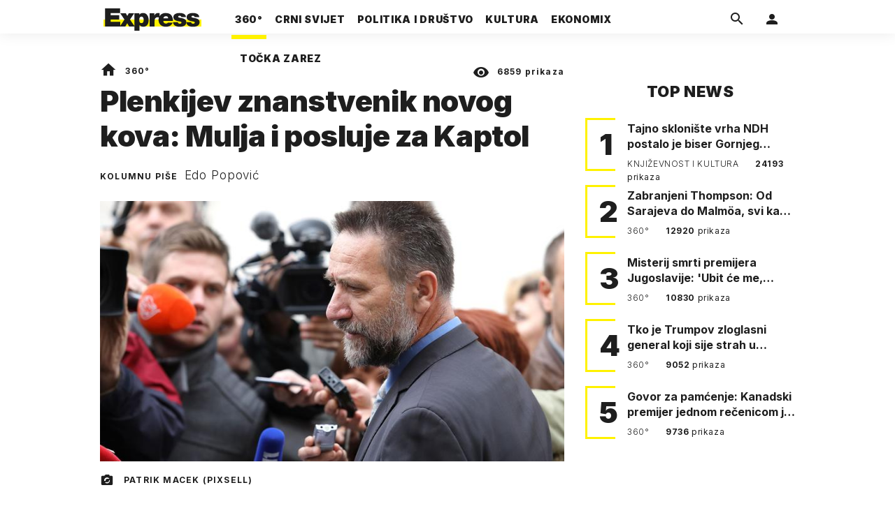

--- FILE ---
content_type: text/html; charset=utf-8
request_url: https://express.24sata.hr/top-news/plenkijev-znanstvenik-novog-kova-mulja-i-posluje-za-kaptol-8725
body_size: 24690
content:














<!DOCTYPE html>
<html lang="hr" class="no-js">
<head>
    
        <script type="text/javascript">window.gdprAppliesGlobally=true;(function(){function a(e){if(!window.frames[e]){if(document.body&&document.body.firstChild){var t=document.body;var n=document.createElement("iframe");n.style.display="none";n.name=e;n.title=e;t.insertBefore(n,t.firstChild)}
else{setTimeout(function(){a(e)},5)}}}function e(n,r,o,c,s){function e(e,t,n,a){if(typeof n!=="function"){return}if(!window[r]){window[r]=[]}var i=false;if(s){i=s(e,t,n)}if(!i){window[r].push({command:e,parameter:t,callback:n,version:a})}}e.stub=true;function t(a){if(!window[n]||window[n].stub!==true){return}if(!a.data){return}
var i=typeof a.data==="string";var e;try{e=i?JSON.parse(a.data):a.data}catch(t){return}if(e[o]){var r=e[o];window[n](r.command,r.parameter,function(e,t){var n={};n[c]={returnValue:e,success:t,callId:r.callId};a.source.postMessage(i?JSON.stringify(n):n,"*")},r.version)}}
if(typeof window[n]!=="function"){window[n]=e;if(window.addEventListener){window.addEventListener("message",t,false)}else{window.attachEvent("onmessage",t)}}}e("__tcfapi","__tcfapiBuffer","__tcfapiCall","__tcfapiReturn");a("__tcfapiLocator");(function(e){
  var t=document.createElement("script");t.id="spcloader";t.type="text/javascript";t.async=true;t.src="https://sdk.privacy-center.org/"+e+"/loader.js?target="+document.location.hostname;t.charset="utf-8";var n=document.getElementsByTagName("script")[0];n.parentNode.insertBefore(t,n)})("49e2dd21-509f-4e31-9f4e-34808af3cb36")})();</script>
    

    
    

    
    

    
    

    
        <title>Plenkijev znanstvenik novog kova: Mulja i posluje za Kaptol | Express</title>
    <meta name="description" content="Upravo svjedočimo nedostojnom Barišićevu koprcanju, pri čemu se, ni manje ni više, poziva na ono što je plagirajući prezreo – na znanstveni dignitet | Express">
    
    

    
    

    
    <link href="https://express.24sata.hr/top-news/plenkijev-znanstvenik-novog-kova-mulja-i-posluje-za-kaptol-8725" rel="canonical" />

    
    
    <meta name="news_keywords" content="Pavo Barišić">
    

    
    

    <link rel="amphtml" href="https://express.24sata.hr/amp/top-news/plenkijev-znanstvenik-novog-kova-mulja-i-posluje-za-kaptol-8725">



    
    <meta property="fb:pages" content="111858245531193" />
    

    <meta charset="UTF-8">
    <meta http-equiv="X-UA-Compatible" content="IE=edge,chrome=1">
    <meta content="width=device-width, initial-scale=1.0, maximum-scale=1.0, minimum-scale=1.0, user-scalable=no" name="viewport">

    <meta name="referrer" content="always" />

    <!-- Chrome, Firefox OS, Opera and Vivaldi -->
    <meta name="theme-color" content="#f9f500">
    <!-- Windows Phone -->
    <meta name="msapplication-navbutton-color" content="#f9f500">
    <!-- iOS Safari -->
    <meta name="apple-mobile-web-app-status-bar-style" content="#f9f500">
    <meta name="google-site-verification" content="qSMPoedodH9SORGUUUh8xZnPm7CPEWKYyoQ22eNegAQ" />

    <link rel="icon" type="image/x-icon" href="/static/favicon.ico" />
    <link rel="apple-touch-icon" sizes="57x57" href="/static/apple-icon-57x57.png">
    <link rel="apple-touch-icon" sizes="60x60" href="/static/apple-icon-60x60.png">
    <link rel="apple-touch-icon" sizes="72x72" href="/static/apple-icon-72x72.png">
    <link rel="apple-touch-icon" sizes="76x76" href="/static/apple-icon-76x76.png">
    <link rel="apple-touch-icon" sizes="114x114" href="/static/apple-icon-114x114.png">
    <link rel="apple-touch-icon" sizes="120x120" href="/static/apple-icon-120x120.png">
    <link rel="apple-touch-icon" sizes="144x144" href="/static/apple-icon-144x144.png">
    <link rel="apple-touch-icon" sizes="152x152" href="/static/apple-icon-152x152.png">
    <link rel="apple-touch-icon" sizes="180x180" href="/static/apple-icon-180x180.png">
    <link rel="icon" type="image/png" sizes="192x192"  href="/static/android-icon-192x192.png">
    <link rel="icon" type="image/png" sizes="32x32" href="/static/favicon-32x32.png">
    <link rel="icon" type="image/png" sizes="96x96" href="/static/favicon-96x96.png">
    <link rel="icon" type="image/png" sizes="16x16" href="/static/favicon-16x16.png">
    <link rel="manifest" href="/static/manifest.json">

    
    



<meta name="twitter:card" content="summary">
<meta name="twitter:url" content="https://express.24sata.hr/top-news/plenkijev-znanstvenik-novog-kova-mulja-i-posluje-za-kaptol-8725">
<meta name="twitter:title" content="Plenkijev znanstvenik novog kova: Mulja i posluje za Kaptol">
<meta name="twitter:description" content="Upravo svjedočimo nedostojnom Barišićevu koprcanju, pri čemu se, ni manje ni više, poziva na ono što je plagirajući prezreo – na znanstveni dignitet">
<meta name="twitter:image" content="https://express.24sata.hr/media/img/04/ce/831ad1c830fa343aad64.jpeg">



<meta property="fb:app_id" content="1807900232827242">
<meta property="og:title" content="Plenkijev znanstvenik novog kova: Mulja i posluje za Kaptol">
<meta property="og:type" content="article">
<meta property="og:url" content="https://express.24sata.hr/top-news/plenkijev-znanstvenik-novog-kova-mulja-i-posluje-za-kaptol-8725">
<meta property="og:description" content="Upravo svjedočimo nedostojnom Barišićevu koprcanju, pri čemu se, ni manje ni više, poziva na ono što je plagirajući prezreo – na znanstveni dignitet">
<meta property="og:image" content="https://express.24sata.hr/media/img/8e/dd/f527ce7c72fe9b56cfc6.jpeg" />

<meta itemprop="name" content="Plenkijev znanstvenik novog kova: Mulja i posluje za Kaptol">
<meta itemprop="description" content="Upravo svjedočimo nedostojnom Barišićevu koprcanju, pri čemu se, ni manje ni više, poziva na ono što je plagirajući prezreo – na znanstveni dignitet">

<meta itemprop="datePublished" content="2017-01-14">
<meta itemprop="image" content="https://express.24sata.hr/media/img/f1/a6/51fc0d52aa4b44cec0f7.jpeg">





    <link rel="preconnect" href="https://fonts.googleapis.com">
    <link rel="preconnect" href="https://fonts.gstatic.com" crossorigin>
    <link href="https://fonts.googleapis.com/css2?family=Inter:ital,wght@0,300;0,400;0,700;0,800;0,900;1,400&subset=latin-ext&display=swap" rel="stylesheet">


    


<link rel="stylesheet" href="/static/css/grid.css?bust=20140129">

    


<link href="/static/build/styles.2a5641b729d5270126d7.css" rel="stylesheet" />


    
    

    <script src="https://ajax.googleapis.com/ajax/libs/jquery/2.1.3/jquery.min.js"></script>
    <script src="https://imasdk.googleapis.com/js/sdkloader/ima3.js"></script>
    <script src="/static/js/lib/modernizr.custom.92546.js"></script>

    <script>
        if (typeof window.document.createElement('div').style.webkitLineClamp !== 'undefined') {
          document.querySelector('html').classList.add('webkitlineclamp');
        }
    </script>

    <script src="/static/js/lib/picturePolyfill.js"></script>

    

    
    <!-- Google Subscribe -->
    <!-- Google Subscribe -->









<script id="google_subscribe_plans" type="application/json">{"ARHIVA": "SWGPD.5042-4929-3601-27885"}</script>
<script id="google_subscribe_products" type="application/json">{"ARHIVA": "CAowib62DA:express_arhiva"}</script>
<script
    data-is-debug="False"
    data-csrf-token="wSKD9D2aY9AjmaAvX8loNaCk9AXnejiPTrwT1m98G4EP62HkcKYcQsybNrDuHP91"
    data-publication-id="CAowib62DA"
    data-user-subscribe-reader-id=""
    data-ppid=""
    data-should-sync-subscription-linking="False"
    data-user-subscription-linking-data-url="/gsubscribe/subscription-linking/user"
    data-sync-subscription-linking-entitlements-url="/gsubscribe/subscription-linking/sync-entitlements"
    data-user-is-authenticated="False"
    data-user-login-url="/korisnici/prijava"
    data-google-subscribe-enabled="True"
    data-user-subscribe-entitlements-update-url="/gsubscribe/google-subscribe/entitlements-update"
    data-user-subscribe-post-payment-url="/gsubscribe/google-subscribe/post-payment"
    data-should-sync-entitlements="False"
    data-is-content-locked="True"
    data-is-premium-user="False"
    data-is-google-subscribe-subscriber="False"
    data-monetization-url="/gsubscribe/google-subscribe/monetization"
    data-google-client-id="583750777798-46f41kdpvm618pcipdracpr54vuopaep.apps.googleusercontent.com"
    data-google-components-language-code="hr"
>
    window.isDebug = document.currentScript.dataset.isDebug === "True";
    window.csrfToken = document.currentScript.dataset.csrfToken;
    window.googleUserPPID = document.currentScript.dataset.ppid;
    window.googlePublicationId = document.currentScript.dataset.publicationId;
    window.googleSubscribeEnabled = document.currentScript.dataset.googleSubscribeEnabled === "True";
    window.googleSubscribeProducts = JSON.parse(document.getElementById('google_subscribe_products').textContent);
    window.googleSubscribePlans = JSON.parse(document.getElementById('google_subscribe_plans').textContent);
    window.userSubscribeReaderId = document.currentScript.dataset.userSubscribeReaderId;
    window.shouldSyncSubscriptionLinking = document.currentScript.dataset.shouldSyncSubscriptionLinking === "True";
    window.userSubscriptionLinkingDataUrl = document.currentScript.dataset.userSubscriptionLinkingDataUrl;
    window.syncSubscriptionLinkingEntitlementsUrl = document.currentScript.dataset.syncSubscriptionLinkingEntitlementsUrl
    window.userIsAuthenticated = document.currentScript.dataset.userIsAuthenticated === "True";
    window.userLoginUrl = document.currentScript.dataset.userLoginUrl;
    window.userSubscribeEntitlementsUpdateUrl = document.currentScript.dataset.userSubscribeEntitlementsUpdateUrl;
    window.userSubscribePostPaymentUrl = document.currentScript.dataset.userSubscribePostPaymentUrl;
    window.shouldSyncEntitlements = document.currentScript.dataset.shouldSyncEntitlements == "True";
    window.isContentLocked = document.currentScript.dataset.isContentLocked == "True";
    window.isPremiumUser = document.currentScript.dataset.isPremiumUser == "True";
    window.isGoogleSubscribeSubscriber = document.currentScript.dataset.isGoogleSubscribeSubscriber == "True"
    window.monetizationUrl = document.currentScript.dataset.monetizationUrl;
    window.googleClientId = document.currentScript.dataset.googleClientId;
    window.googleComponentsLanguageCode = document.currentScript.dataset.googleComponentsLanguageCode;
</script>

<script async 
    src="https://news.google.com/swg/js/v1/swg.js"
    subscriptions-control="manual"
    type="application/javascript"
></script>


    <link rel="stylesheet" href="/static/gsubscribe/css/google_subscribe.min.css?bust=1.0.0">
    <script src="/static/gsubscribe/js/google_subscribe.min.js?bust=1.0.0"></script>


    <script data-is-accesible-for-free="False">
        let isSubscribePremiumUser = false
        const isAccessibleForFree = document.currentScript.dataset.isAccessibleForFree === "True";
        
        if (isAccessibleForFree === false) {
            document.addEventListener("ShowLoginOnPayment", (eventData) => {
                isSubscribePremiumUser = eventData.detail.isSubscribePremiumUser;

                if (isSubscribePremiumUser) {
                    document.addEventListener("UserModalLoginReady", () => {
                        const loginText = document.createElement("p");
                        loginText.classList.add("modal__text");
                        loginText.classList.add("text-center");
                        loginText.insertAdjacentText('afterbegin', "Prijavi se za potpuno pretplatničko iskustvo!")
                        document.querySelector(".modal--login .modal__content").insertAdjacentElement('afterbegin', loginText);
                    })
                }

                document.querySelector(".js_loginPlease").click();
            })
        }
    </script>


    
    

    
    
        
<script>
    // Google data layer
    var dataLayer = window.dataLayer || [];

    dataLayer.push({
        'siteId': 'exp',
        'contentId': '8725',
        'pageType': 'article',
        'fullChannel': 'top-news',
        'contentTitle': 'Plenkijev znanstvenik novog kova: Mulja i posluje za Kaptol',
        'channel': 'top-news',
        'contentElements': 'undefined',
        'contentType': 'column',
        'contentAuthor': 'Edo Popović',
        'pageTags': 'Pavo Barišić',
        'contentPublishingDate': '2017-01-14_wc02_m1_q1_11:43:00',
        'isPremium': 'no',
        'wordCount': 'undefined',
        'contentSource': 'undefined',
        'canonicalUrl': 'https://express.24sata.hr/top-news/plenkijev-znanstvenik-novog-kova-mulja-i-posluje-za-kaptol-8725'
        
    });
</script>


    


    
    
    <script>
        var page = {"type": "article", "id": 8725, "caption": "Plenkijev znanstvenik novog kova: Mulja i posluje za Kaptol | Express.hr", "authors": ["Edo Popović"], "tags": ["Pavo Barišić"], "channel": "top-news", "date": "2017-01-14 11:43:00"};
    </script>
    <script async type="text/javascript" src="https://cdn.defractal.com/scripts/defractal-0-33390743-8f60-42a1-92ce-56aa08a322c9.js"></script>


    <script>
    (function(u, p, s, c, r) {
         u[r] = u[r] || function(p) {
             (u[r].q = u[r].q || []).push(p)
         }, u[r].ls = 1 * new Date();
         var a = p.createElement(s),
             m = p.getElementsByTagName(s)[0];
         a.async = 1;
         a.src = c;
         m.parentNode.insertBefore(a, m)
     })
     (window, document, 'script', '//files.upscore.com/async/upScore.js', 'upScore');
     upScore({
         config: {
             domain: 'express.24sata.hr',
             article: '.article__text',
             track_positions: false
         },
         data: {
             section: 'top-news',
             pubdate: '2017-01-14T12:43:00+01:00',
             author: 'Edo Popović',
             object_type: 'article',
             object_id: '8725',
             custom_sponsored: 0
         }
     });
</script>



    
        <!-- Google Tag Manager -->
<noscript>
    <iframe src="//www.googletagmanager.com/ns.html?id=GTM-PCRFFK6" height="0" width="0" style="display:none;visibility:hidden"></iframe>
</noscript>
<script>(function(w,d,s,l,i){w[l]=w[l]||[];w[l].push({'gtm.start':
    new Date().getTime(),event:'gtm.js'});var f=d.getElementsByTagName(s)[0],
    j=d.createElement(s),dl=l!='dataLayer'?'&l='+l:'';j.async=true;j.src=
    '//www.googletagmanager.com/gtm.js?id='+i+dl;f.parentNode.insertBefore(j,f);
})(window,document,'script','dataLayer','GTM-PCRFFK6');
</script>
<!-- End Google Tag Manager -->

<!-- DotMetrics -->
<script type="text/javascript">
    /* <![CDATA[ */
        (function() {
            window.dm=window.dm||{AjaxData:[]};
            window.dm.dotmetricsDefaultId = 4289;
            window.dm.AjaxEvent=function(et,d,ssid,ad){
                dm.AjaxData.push({et:et,d:d,ssid:ssid,ad:ad});
                if(typeof window.DotMetricsObj != 'undefined') {DotMetricsObj.onAjaxDataUpdate();}
            };
            var d=document,
            h=d.getElementsByTagName('head')[0],
            s=d.createElement('script');
            s.type='text/javascript';
            s.async=true;
            s.src='https://script.dotmetrics.net/door.js?id=4289';
            h.appendChild(s);
        }());
    /* ]]> */
</script>
<!-- End DotMetrics -->

    

    

    
        
            


<!--
       _
__   _(_) _____      ___
\ \ / / |/ _ \ \ /\ / (_) Clanak - article
 \ V /| |  __/\ V  V / _
  \_/ |_|\___| \_/\_/ (_)

-->

<!-- doubleclick -->
<script async src="https://pagead2.googlesyndication.com/tag/js/gpt.js"></script>

<script>
    var dfpDisplayTagSlots = [],
        dfpDataReady = false;

    window.googletag = window.googletag || {};
    var googletag = window.googletag;
    googletag.cmd = googletag.cmd || [];

    const articleAds = true;
</script>




<script data-adpushup="False">
    window.adpushupIsEnabled = document.currentScript.dataset.adpushup === 'True';

    var getScreenSize = function(){
        return {
            width: window.innerWidth || document.documentElement.clientWidth || document.body.clientWidth,
            height: window.innerHeight || document.documentElement.clientHeight || document.body.clientHeight
        };
    };

    var getTargetValue = function(width, height, sufix) {
        var target = '' + width + 'x' + height;
        if (sufix) target += '_' + sufix;
        return target;
    };

    var getResTarget = function(sufix) {
        var target = [],
            size = getScreenSize(),
            width,
            height;

        if (sufix) {

            switch (true) {

                case size.width >= 1024 && size.width < 1280:
                    width = 1024;
                    height = 768;
                    break;

                case size.width >= 1280 && size.width < 1366:
                    width = 1280;
                    height = 1024;
                    break;

                case size.width >= 1366 && size.width < 1370:
                    width = 1366;
                    height = 768;
                    break;

                case size.width >= 1370 && size.width < 1440:
                    width = 1370;
                    height = 768;
                    break;

                case size.width >= 1440 && size.width < 1600:
                    width = 1440;
                    height = 900;
                    break;

                case size.width >= 1600 && size.width < 1920:
                    width = 1600;
                    height = 1050;
                    break;

                case size.width >= 1920:
                    width = 1920;
                    height = 1080;
                    break;
            }

            target.push(getTargetValue(width, height, sufix));
        }
        return target;
    };

    const dfp_all_slots = [];
    window.mappings = [];
    let slotName = '';
    window.disableInitalLoad = false;

    dfp_all_slots.lazyAll = 'lazy_all' === 'lazy_all';

    function attemptSetDfpData () {
        if (window.googletag && window.googletag.apiReady) {

            googletag.cmd.push(function() {

                let platform = 'mobile';

                if (window.innerWidth >= 1367) platform = 'desktop';
                else if (window.innerWidth > 1023 && window.innerWidth < 1367) platform = 'tablet';

                let dfp_slots = [];

                
                    
                    window.mapping1 = googletag.sizeMapping()
                                .addSize([750, 400], [[4, 1], [250, 250], [300, 100], [300, 250], [320, 50], [320, 100], [468, 60]])
                                .addSize([1050, 400], [[4, 1], [250, 250], [300, 100], [300, 250], [320, 50], [320, 100], [468, 60], [728, 90], [970, 90], [970, 250], [970, 500], [1280, 250]])
                                .addSize([320, 400], [[4, 1], [250, 250], [300, 100], [300, 250], [120, 600], [160, 600], [300, 600]])
                                .build();

                                slotName = 'Express_Billboard_Top'.split('_');
                                slotName.shift();

                                window.mappings.push(`mapping1__${slotName.join('')}`);

                                
                            

                            

                            dfp_all_slots.push({
                                'id': '/18981092/Express_Billboard_Top',
                                'customId': ('/18981092/Express_Billboard_Top').split('_').slice(1).join(''),
                                'slot_sizes': [970, 250],
                                'targeting': ['position', 'billboard'],
                                'collapse': true,
                                'outOfPage': false
                            });
                    
                
                    
                    window.mapping2 = googletag.sizeMapping()
                                .addSize([750, 400], [[3, 1], [120, 600], [160, 600], [250, 250], [300, 100], [300, 250], [300, 600], [320, 50], [320, 100]])
                                .addSize([1050, 400], [[3, 1], [120, 600], [160, 600], [250, 250], [300, 100], [300, 250], [300, 600]])
                                .addSize([320, 400], [[3, 1], [120, 600], [160, 600], [250, 250], [300, 100], [300, 250], [300, 600]])
                                .build();

                                slotName = 'Express_Halfpage_1'.split('_');
                                slotName.shift();

                                window.mappings.push(`mapping2__${slotName.join('')}`);

                                
                            

                            

                            dfp_all_slots.push({
                                'id': '/18981092/Express_Halfpage_1',
                                'customId': ('/18981092/Express_Halfpage_1').split('_').slice(1).join(''),
                                'slot_sizes': [[300, 600], [300, 250]],
                                'targeting': ['position', 'halfpage'],
                                'collapse': true,
                                'outOfPage': false
                            });
                    
                
                    
                    dfp_slots.push(googletag.defineOutOfPageSlot('/18981092/Express_AIO_1', 'divAIO1').addService(googletag.pubads()).setTargeting('position', 'wallpaper'));
                            

                            dfp_all_slots.push({
                                'id': '/18981092/Express_AIO_1',
                                'customId': ('/18981092/Express_AIO_1').split('_').slice(1).join(''),
                                'slot_sizes': [1, 1],
                                'targeting': ['position', 'wallpaper'],
                                'collapse': true,
                                'outOfPage': true
                            });
                    
                
                    
                    dfp_slots.push(googletag.defineOutOfPageSlot('/18981092/Express_AIO_2', 'divAIO2').addService(googletag.pubads()).setTargeting('position', 'floating'));
                            

                            dfp_all_slots.push({
                                'id': '/18981092/Express_AIO_2',
                                'customId': ('/18981092/Express_AIO_2').split('_').slice(1).join(''),
                                'slot_sizes': [1, 1],
                                'targeting': ['position', 'floating'],
                                'collapse': true,
                                'outOfPage': true
                            });
                    
                
                    
                    dfp_all_slots.push({
                                'id': '/18981092/Express_Rectangle_Bot',
                                'customId': ('/18981092/Express_Rectangle_Bot').split('_').slice(1).join(''),
                                'slot_sizes': [300, 250],
                                'targeting': ['position', 'rectangle'],
                                'collapse': true,
                                'outOfPage': false
                            });
                    
                
                    
                    window.mapping6 = googletag.sizeMapping()
                                .addSize([750, 400], [[4, 1], [250, 250], [300, 100], [300, 250], [320, 50], [320, 100], [468, 60]])
                                .addSize([1050, 400], [[4, 1], [250, 250], [300, 100], [300, 250], [320, 50], [320, 100], [468, 60], [728, 90], [970, 90], [970, 250], [970, 500], [1280, 250]])
                                .addSize([320, 400], [[4, 1], [250, 250], [300, 100], [300, 250], [120, 600], [160, 600], [300, 600]])
                                .build();

                                slotName = 'Express_Billboard_Mid'.split('_');
                                slotName.shift();

                                window.mappings.push(`mapping6__${slotName.join('')}`);

                                
                            

                            

                            dfp_all_slots.push({
                                'id': '/18981092/Express_Billboard_Mid',
                                'customId': ('/18981092/Express_Billboard_Mid').split('_').slice(1).join(''),
                                'slot_sizes': [970, 250],
                                'targeting': ['position', 'billboard'],
                                'collapse': true,
                                'outOfPage': false
                            });
                    
                
                    
                    window.mapping7 = googletag.sizeMapping()
                                .addSize([750, 400], [[2, 1], [250, 250], [300, 100], [300, 250], [320, 50], [320, 100], [468, 60]])
                                .addSize([1050, 400], [[2, 1], [250, 250], [300, 100], [300, 250], [320, 50], [320, 100], [468, 60]])
                                .addSize([320, 400], [[2, 1], [250, 250], [300, 100], [300, 250], [300, 600], [120, 600], [1, 1], [160, 600]])
                                .build();

                                slotName = 'Express_Leaderboard_1'.split('_');
                                slotName.shift();

                                window.mappings.push(`mapping7__${slotName.join('')}`);

                                
                            

                            

                            dfp_all_slots.push({
                                'id': '/18981092/Express_Leaderboard_1',
                                'customId': ('/18981092/Express_Leaderboard_1').split('_').slice(1).join(''),
                                'slot_sizes': [728, 90],
                                'targeting': ['position', 'leaderboard'],
                                'collapse': true,
                                'outOfPage': false
                            });
                    
                
                    
                    window.mapping8 = googletag.sizeMapping()
                                .addSize([750, 400], [[2, 1], [250, 250], [300, 100], [300, 250], [320, 50], [320, 100], [468, 60]])
                                .addSize([1050, 400], [[2, 1], [250, 250], [300, 100], [300, 250], [320, 50], [320, 100], [468, 60]])
                                .addSize([320, 400], [[2, 1], [250, 250], [300, 100], [300, 250], [300, 600], [120, 600], [1, 1], [160, 600]])
                                .build();

                                slotName = 'Express_Leaderboard_2'.split('_');
                                slotName.shift();

                                window.mappings.push(`mapping8__${slotName.join('')}`);

                                
                            

                            

                            dfp_all_slots.push({
                                'id': '/18981092/Express_Leaderboard_2',
                                'customId': ('/18981092/Express_Leaderboard_2').split('_').slice(1).join(''),
                                'slot_sizes': [728, 90],
                                'targeting': ['position', 'leaderboard'],
                                'collapse': true,
                                'outOfPage': false
                            });
                    
                
                    
                    window.mapping9 = googletag.sizeMapping()
                                .addSize([750, 400], [[2, 1], [250, 250], [300, 100], [300, 250], [320, 50], [320, 100], [468, 60]])
                                .addSize([1050, 400], [[2, 1], [250, 250], [300, 100], [300, 250], [320, 50], [320, 100], [468, 60]])
                                .addSize([320, 400], [[2, 1], [250, 250], [300, 100], [300, 250], [300, 600], [120, 600], [1, 1], [160, 600]])
                                .build();

                                slotName = 'Express_Leaderboard_3'.split('_');
                                slotName.shift();

                                window.mappings.push(`mapping9__${slotName.join('')}`);

                                
                            

                            

                            dfp_all_slots.push({
                                'id': '/18981092/Express_Leaderboard_3',
                                'customId': ('/18981092/Express_Leaderboard_3').split('_').slice(1).join(''),
                                'slot_sizes': [728, 90],
                                'targeting': ['position', 'leaderboard'],
                                'collapse': true,
                                'outOfPage': false
                            });
                    
                

                googletag.pubads().setTargeting('platform', platform).setTargeting('cont_type', 'article').setTargeting('section', 'top\u002Dnews').setTargeting('articleID', '8725');

                
                    googletag.pubads().setTargeting('tag24', ['Pavo Barišić']);
                

                var minRes = getResTarget('min');

                if (!minRes.join('').includes('undefined')){
                    googletag.pubads().setTargeting('res_min', minRes);
                }

                googletag.pubads().setTargeting('site', 'express.24sata.hr');
                if (window.disableInitalLoad) googletag.pubads().disableInitialLoad();
                if (window.adpushupIsEnabled) googletag.pubads().enableSingleRequest();
                googletag.enableServices();

                dfp_slots.forEach(function(slot){
                    googletag.display(slot);
                    if (window.disableInitalLoad && !window.adpushupIsEnabled) googletag.pubads().refresh([slot]);
                });
            });

            dfpDataReady = true;
        } else {
            setTimeout(() => {
                attemptSetDfpData();
            }, 300);
        }
    }

    attemptSetDfpData();
</script>

        
    



    
    <!-- PREV/NEXT -->
    
    
    
    


    

    
        <script async src="//www.ezojs.com/ezoic/sa.min.js"></script>
        <script>
            window.ezstandalone = window.ezstandalone || {};
            ezstandalone.cmd = ezstandalone.cmd || [];
            ezstandalone.cmd.push(function() {
                ezstandalone.enableConsent();
                ezstandalone.define(100);
                ezstandalone.enable();
                ezstandalone.display();
            });
        </script>
    

    

    
        <script charset="UTF-8" src=https://s-eu-1.pushpushgo.com/js/67cffe0f08b37ec77aea4cb3.js async="async"></script>

    

</head>



<body class="article" style="" data-didomi-disabled="False" data-bodyextrainfo="">

    
        <div id='divAIO1'>
    <script>
        dfpDisplayTagSlots.push('divAIO1');
    </script>
</div>

        <div id='divAIO2'>
    <script>
        dfpDisplayTagSlots.push('divAIO2');
    </script>
</div>

    

    
    <div class="body_wrap">

        <div class="body_inner_wrap">

            
            <div class="header_wrapper">
                





<div class="container">

    <div class="ntfs__flyout">
    
        





<div class="ntfs js_ntfs">

    <div class="ntfs__header ntfs__header--unlogged">

        <a href="/korisnici/prijava" class="btn btn--default js_loginPlease">Prijavi se</a>

        <form method="post" action="/accounts/facebook/login/"><input type="hidden" name="csrfmiddlewaretoken" value="wSKD9D2aY9AjmaAvX8loNaCk9AXnejiPTrwT1m98G4EP62HkcKYcQsybNrDuHP91">
            <button class="btn btn--facebookconnect">
                <i class="icon icon-facebook"></i> Prijavi se
            </button>
        </form>

        <!-- Google Sign In -->
<script src="//accounts.google.com/gsi/client" async></script>

<div class="google_sign_in_wrap in-dropdown">

    <div id="g_id_onload"
        data-client_id="583750777798-46f41kdpvm618pcipdracpr54vuopaep.apps.googleusercontent.com"
        data-login_uri="https://express.24sata.hr/accounts/google/login/token/"
        data-context="signin"
        data-ux_mode="popup"
        data-auto_select="true"
        data-itp_support="true">
    </div>
    
    <div class="g_id_signin"
        data-type="standard"
        data-shape="rectangular"
        data-theme="outline"
        data-text="signin_with"
        data-size="large"
        data-logo_alignment="left"
        
    >
    </div>
</div>
<!-- End Google Sign In -->


    </div>

    
</div>

    
    </div>


    <header class="header cf">

        <a class="header__logo" href="/" title="Express.24sata.hr">
            <span class="header__logo_heading">
                <img class="header__logo_img header__logo_img--big" title="Express.24sata.hr" alt="Express.24sata.hr" src="/static/images/express-logo.svg">
                <img class="header__logo_img header__logo_img--small" title="Express.24sata.hr" alt="Express.24sata.hr" src="/static/images/express-logo.svg">
            </span>
        </a>

        <div class="top_navigation">
        
            

<nav class="main_nav js_mainNav">

    <ul class="main_nav__list">

        

            <li class="main_nav__item main_nav__item--main main_nav__item--top-news">

                <a class="main_nav__link active_top-news" href="/top-news">
                    <span class="main_nav__span main_nav__span--main">360°</span>
                </a>

                
            </li>
        

            <li class="main_nav__item main_nav__item--main main_nav__item--">

                <a class="main_nav__link active_crni-svijet" href="/crni-svijet">
                    <span class="main_nav__span main_nav__span--main">Crni svijet</span>
                </a>

                
            </li>
        

            <li class="main_nav__item main_nav__item--main main_nav__item--">

                <a class="main_nav__link active_politika-i-drustvo" href="/politika-i-drustvo">
                    <span class="main_nav__span main_nav__span--main">Politika i društvo</span>
                </a>

                
            </li>
        

            <li class="main_nav__item main_nav__item--main main_nav__item--kultura">

                <a class="main_nav__link active_kultura" href="/kultura">
                    <span class="main_nav__span main_nav__span--main">Kultura</span>
                </a>

                
            </li>
        

            <li class="main_nav__item main_nav__item--main main_nav__item--ekonomix">

                <a class="main_nav__link active_ekonomix" href="/ekonomix">
                    <span class="main_nav__span main_nav__span--main">Ekonomix</span>
                </a>

                
            </li>
        

            <li class="main_nav__item main_nav__item--main main_nav__item--">

                <a class="main_nav__link active_httpswwwtockazarezhr" href="https://www.tockazarez.hr/">
                    <span class="main_nav__span main_nav__span--main">Točka zarez</span>
                </a>

                
            </li>
        
    </ul>
</nav>

        

            <div class="header__social_menu">
                <span>Prati nas i na:</span>

                <a class="header__icon--social" href="https://www.facebook.com/Express.hr" target="_blank" title="Express na Facebooku">
                    <i class="icon icon-facebook"></i>
                </a>

                <a class="header__icon--social" href="https://twitter.com/share?text=Express.hr&url=https://www.express.hr/&hashtags=express" target="_blank" title="Express na Twitteru">
                    <i class="icon icon-twitter"></i>
                </a>
            </div>
        </div>


        <a class="header__search" href="/pretraga/" title="Traži" >
            <i class="icon icon-magnify"></i>
        </a>


        <a class="header__user js_showNotif"

            

                
                

                    href="/korisnici/prijava?next=/top-news/plenkijev-znanstvenik-novog-kova-mulja-i-posluje-za-kaptol-8725"

                
            
            >

            <span class="header__avatar">
            

                <i class="icon icon-account"></i>

            

            


            </span>

        </a>

        <div class="header__menu_utils">

            <a class="header__icon header__icon--back js_closeSubmenu" href="#">
                <i class="icon icon-arrow-left5"></i>
            </a>

            <a class="header__icon header__icon--menu js_toggleMenu" href="#">
                <i class="icon icon-menu"></i>
                <i class="icon icon-close"></i>
            </a>

        </div>
    </header>
</div>




<script>

    function setActiveNav (section) {

        // console.log('section:' + section);

        var el=document.getElementsByClassName(section);
        var header=document.getElementsByClassName('header_wrapper');
        var body=document.getElementsByTagName('body');

        for(var i=0; i<el.length; i++) {


            el[i].classList.add('is_active');

            if ( el[i].parentElement.childElementCount > 1) {
                header[0].classList.add('has_subnav');
                header[0].classList.add(section.split('-').join('_'));
                body[0].classList.add('has_subnav');
            }

            var parent = el[i].getAttribute('data-parent');

            if(parent){
                el[i].parentElement.parentElement.classList.add('has_active');
                setActiveNav( parent );
            }
        }
    }

    setActiveNav( 'active_' + document.location.pathname.split('/')[1] );
</script>

                <div class="header_wrapper__back"></div> 
                <div class="header_wrapper__subback"></div> 
            </div>
            

            
            

            
            

            <div class="content__wrap container">

                

    
        <div class="container text-center">
            <div class="dfp_banner dfp_banner--Leaderboard">
                <div id='divBillboardTop'>
    <script>
        dfpDisplayTagSlots.push('divBillboardTop');
    </script>
</div>

            </div>
        </div>
    

    <div class="container container--sidebarsmall fold_article__top">

        <div class="column_content">

            <div class="column_content__inner">

                <div class="gr-12 no-gutter gutter@lg gr-10@xlg push-1@xlg">

                    <div class="main_tile main_tile--widemd">

                        <article class="article article--top-news">

                            <header class="article__header cf">

                                <div class="article__header_data">

                                    <div class="article__sections">

                                        <a class="article__sections_link" href="/"><i class="icon-home"></i></a>

                                        
                                            <span class="article__header_separ">•</span>
                                            <a class="article__sections_link" href="/top-news">360°</a>
                                        

                                        
                                    </div>

                                    <span class="article__views">
                                        <i class="icon-eye"></i>
                                        <strong>6859</strong>
                                        prikaza
                                    </span>

                                     <time class="article__time_small">14. siječnja 2017.</time>
                                </div>

                                <h1 class="article__title">Plenkijev znanstvenik novog kova: Mulja i posluje za Kaptol</h1>

                                
                                
                                    <div class="article__authors">
                                        
                                            Kolumnu piše
                                        
                                        
                                            <a href="/autori/edo-popovic-181/">Edo Popović</a>
                                        
                                    </div>

                                

                                <time class="article__time hidden_mobile">14. siječnja 2017.</time>

                            </header>

                            <div class="article__wrapper cf">

                                
                                
                                

                                

                                    
                                    

                                    

                                        <figure class="article__figure">
                                            
    <picture data-alt="Pavo Barišić" data-default-src="/media/img/78/52/1f281a8281f0124cd592.jpeg">

        
            <source srcset="/media/img/78/52/1f281a8281f0124cd592.jpeg" media="(min-width: 800px)" data-size="740x416" />
        
            <source srcset="/media/img/78/52/1f281a8281f0124cd592.jpeg" data-size="740x416" />
        

        <img class="article__figure_img" src="/media/img/78/52/1f281a8281f0124cd592.jpeg" alt="Pavo Barišić" data-size="740x416" />

        <noscript>
            <img class="article__figure_img" src="/media/img/78/52/1f281a8281f0124cd592.jpeg" alt="Pavo Barišić" />
        </noscript>
    </picture>


                                        </figure>

                                    

                                    

                                        <span class="article__figure_caption">
                                            <i class="icon-camera-party-mode"></i>
                                            <span class="article__figure_caption-text"></span>
                                            <span class="article__figure_caption-author">Patrik Macek (PIXSELL)</span>
                                        </span>

                                     

                                 

                                
                                
                                
                                <div
                                    class="article__body article__column"
                                    data-midas-enabled="True"
                                >

                                    <div class="padding_wrapper cf">

                                        <div class="article__top cf">

                                            



<div class="social__wrap">
    
    <input type="checkbox" id="plus_top" name="social_group" class="social__checkbox">

    <a href="https://www.facebook.com/share.php?u=https://express.24sata.hr/top-news/plenkijev-znanstvenik-novog-kova-mulja-i-posluje-za-kaptol-8725" class="social__btn social__btn--fb js_popupWindow" target="_blank">
        <i class="social__icon icon-facebook"></i>
    </a>

    <a href="https://twitter.com/share?text=Plenkijev znanstvenik novog kova: Mulja i posluje za Kaptol&url=https://express.24sata.hr/top-news/plenkijev-znanstvenik-novog-kova-mulja-i-posluje-za-kaptol-8725&hashtags=express" class="social__btn social__btn--tw" target="_blank">
        <i class="social__icon icon-twitter"></i>
    </a>

    <div class="googscblnkg_wrap">
        

    </div>

    <div class="social__group">

        <label for="plus_top" class="social__group_label">
            <i class="social__icon icon-plus"></i>
        </label>

        <a href="viber://forward?text=https://express.24sata.hr/top-news/plenkijev-znanstvenik-novog-kova-mulja-i-posluje-za-kaptol-8725" class="social__btn social__btn--viber" target="_blank">
            <i class="social__icon icon-phone-in-talk"></i>
        </a>

        <a href="whatsapp://send?text=Plenkijev znanstvenik novog kova: Mulja i posluje za Kaptol...https://express.24sata.hr/top-news/plenkijev-znanstvenik-novog-kova-mulja-i-posluje-za-kaptol-8725" data-action="share/whatsapp/share" class="social__btn social__btn--whatsapp" target="_blank">
            <i class="social__icon icon-whatsapp"></i>
        </a>

        <a href="mailto:?subject=Plenkijev znanstvenik novog kova: Mulja i posluje za Kaptol&amp;body=Plenkijev znanstvenik novog kova: Mulja i posluje za Kaptol...https://express.24sata.hr/top-news/plenkijev-znanstvenik-novog-kova-mulja-i-posluje-za-kaptol-8725" class="social__btn social__btn--email" target="_blank">
            <i class="social__icon icon-email"></i>
        </a>

    </div>

     <div class="cf"></div>

</div>


                                            
                                        </div>

                                        
                                            <div class="dfp_banner dfp_banner--Leaderboard">
                                                <div id='divLeaderboard1'>
    <script>
        dfpDisplayTagSlots.push('divLeaderboard1');
    </script>
</div>

                                            </div>
                                        

                                        <div class="cf"></div>

                                        

                                            <div class="article__leadtext">Upravo svjedočimo nedostojnom Barišićevu koprcanju, pri čemu se, ni manje ni više, poziva na ono što je plagirajući prezreo – na znanstveni dignitet</div>

                                        

                                        
                                            <div class="article__content no_page_break cf preview-text">
                                                <p>Sve je jebena travestija s tobom, čovječe! Rečenica je iz filma <strong>“Big Lebowski”</strong>, a izgovara je Lebowski (glumi ga Jeff Bridges) u sceni u kojoj on i Walter (John Goodman) sa stijene iznad oceana prosipaju pepeo njihova preminulog prijatelja Donnyja (Steve Buscemi). </p>
                                            </div>
                                            <div class="paywall">
                                                <div class="googscb_wrap">
                                                    <!-- INFO: https://developers.google.com/news/reader-revenue/monetization/sell/show-offers#recommended -->
                                                </div>
                                            </div>
                                            <div class="article__content no_page_break cf blur-text">
                                                Ovaj je članak dio naše pretplatničke ponude.
                                                Cjelokupni sadržaj dostupan je isključivo pretplatnicima.
                                                S pretplatom dobivate neograničen pristup svim našim arhiviranim člancima, 
                                                ekskluzivnim intervjuima i stručnim analizama.
                                            </div>
                                        

                                        
                                        
                                            <div class="article__tag cf">
                                                
                                                    <a class="article__tag_name" href="/kljucne-rijeci/pavo-barisic-9513/clanci">Pavo Barišić</a>
                                                
                                            </div>
                                        

                                        



<div class="social__wrap">
    
    <input type="checkbox" id="plus_bottom" name="social_group" class="social__checkbox">

    <a href="https://www.facebook.com/share.php?u=https://express.24sata.hr/top-news/plenkijev-znanstvenik-novog-kova-mulja-i-posluje-za-kaptol-8725" class="social__btn social__btn--fb js_popupWindow" target="_blank">
        <i class="social__icon icon-facebook"></i>
    </a>

    <a href="https://twitter.com/share?text=Plenkijev znanstvenik novog kova: Mulja i posluje za Kaptol&url=https://express.24sata.hr/top-news/plenkijev-znanstvenik-novog-kova-mulja-i-posluje-za-kaptol-8725&hashtags=express" class="social__btn social__btn--tw" target="_blank">
        <i class="social__icon icon-twitter"></i>
    </a>

    <div class="googscblnkg_wrap">
        

    </div>

    <div class="social__group">

        <label for="plus_bottom" class="social__group_label">
            <i class="social__icon icon-plus"></i>
        </label>

        <a href="viber://forward?text=https://express.24sata.hr/top-news/plenkijev-znanstvenik-novog-kova-mulja-i-posluje-za-kaptol-8725" class="social__btn social__btn--viber" target="_blank">
            <i class="social__icon icon-phone-in-talk"></i>
        </a>

        <a href="whatsapp://send?text=Plenkijev znanstvenik novog kova: Mulja i posluje za Kaptol...https://express.24sata.hr/top-news/plenkijev-znanstvenik-novog-kova-mulja-i-posluje-za-kaptol-8725" data-action="share/whatsapp/share" class="social__btn social__btn--whatsapp" target="_blank">
            <i class="social__icon icon-whatsapp"></i>
        </a>

        <a href="mailto:?subject=Plenkijev znanstvenik novog kova: Mulja i posluje za Kaptol&amp;body=Plenkijev znanstvenik novog kova: Mulja i posluje za Kaptol...https://express.24sata.hr/top-news/plenkijev-znanstvenik-novog-kova-mulja-i-posluje-za-kaptol-8725" class="social__btn social__btn--email" target="_blank">
            <i class="social__icon icon-email"></i>
        </a>

    </div>

     <div class="cf"></div>

</div>


                                    </div>
                                </div>

                            <div class="padding_wrapper cf">

                                
                                    
                                    

<div class="author__infobox box__wrap">
    <a href="/autori/edo-popovic-181/">
        
            <figure class="author__infobox_figure">
                
                <img class="author__infobox_img" alt="Edo Popović" src="/media/img/1a/2e/096419d3e5182b4dc273.png" height="" width="">
            </figure>
        

        <div class="author__title cf">
            <h3 class="author__infobox_name">Edo Popović</h3>
        </div>

        
    </a>

    <div class="clear"></div>

</div>
 
                                

                                
                                    <div class="container text-center fold_article__bellow_content">
                                        <div class="dfp_banner dfp_banner--Leaderboard">
                                            <div id='divLeaderboard3'>
    <script>
        dfpDisplayTagSlots.push('divLeaderboard3');
    </script>
</div>

                                        </div>
                                    </div>
                                
                            </div>

                            
                            
                                <div class="fold_article__comments_block">
                                    
                                    



<div class="padding_wrapper">


    
    <div class="article__comments--title cf">

        <div class="gr-12 no-gutter">

            <strong class="label label--xlarge">Komentari 4

                <a class="btn btn--viewall" href="/forum/tema/plenkijev-znanstvenik-novog-kova-mulja-i-posluje-za-kaptol-8506">
                    Pogledajte sve <span class="hidden_mobile">komentare</span>
                    <i class="icon icon-arrow-right"></i>
                </a>

            </strong>
        </div>

    </div>
    

    
    <div class="article__comments cf">

        <div class="gr-12 no-gutter">
            <div class="box__wrap">

                

                        <div class="thread thread--thread_teaser">

                            <ul class="thread__list">
                                <style>
    .commbox__disclaimer{padding:20px;font-size:1.4rem;background-color:#efefef}
    .commbox__disclaimer a{font-weight:bold;background-color:#fff200;cursor:pointer}
    @media screen and (max-width: 1023px) {.commbox__disclaimer{margin: 14px 0;}}
</style>
<li class="thread__item js_threadListItem">
    <div class="commbox commbox--th_misszdrava">
        <div class="commbox__disclaimer">
        <strong>Važna obavijest</strong><br/>
        Sukladno članku 94. Zakona o elektroničkim medijima, komentiranje članaka na web portalu Express.hr
        dopušteno je samo registriranim korisnicima. Svaki korisnik koji želi komentirati članke obvezan je prethodno se upoznati s
        <a href="/uvjeti-koristenja/">Pravilima komentiranja</a> na web portalu Express.hr te sa
        <a href="https://www.24sata.hr/novi-zakon-o-elektronickim-medijima-donosi-vazne-promjene-za-komentatore-788406">zabranama propisanim stavkom 2. članka 94. Zakona.</a>
            </div>
    </div>
</li>

                                

                                <li class="thread__item">

                                    




<div class="commbox commbox--th_express  js_oneComment" id="head_post_1868" data-thread-url="/forum/snippet-post/1868">

<a id="position_1868" name="position_1868" class="paginacija_anchor"></a>

    <div class="commbox__wrap  ">

        <a class="commbox__avatar" href="/korisnici/profil/5555">

            <span class="commbox__avatar_img_wrap">

                <figure class="commbox__avatar_img">
                    
                    



       <img src="/media/img/0f/dc/d5e237dcf0a0ffb79e62.jpeg"
        alt="Avatar Casper" title="Casper">


                </figure>
            </span>

        </a>


        <div class="commbox__content">

            <a class="commbox__user" href="/korisnici/profil/5555">
                Casper
            </a>

            
                

                <span class="commbox__time commbox__time--top">
                    
                    07:53 15.Siječanj 2017.
                </span>

                <p class="commbox__content js_commboxContent">
                    <span class="js_onecommentVisible">Dok je ovakvih tovara kao Milekubura (baš mu to četničko ime i odgovara) do tad će stoku stinog zuba ovakvi kriminalci i prevaranti potkradati a naša djeca neće imati budućnost nego će morati bježati iz ovog kurcistana koji je mogao</span><a href="#" class="commbox__more js_showMoreComment"> ... prikaži još!</a><span class="commbox__content--hidden js_onecommentContentHidden"> biti najljepša zemlja da nije te stoke izdajničke.</span>

                    
                </p>
            

            
            
        </div>
    </div>
</div>
                                        
                                            <div class="thread__separator"></div>
                                        
                                </li>
                                

                                <li class="thread__item">

                                    




<div class="commbox commbox--th_express  js_oneComment" id="head_post_1864" data-thread-url="/forum/snippet-post/1864">

<a id="position_1864" name="position_1864" class="paginacija_anchor"></a>

    <div class="commbox__wrap  ">

        <a class="commbox__avatar" href="/korisnici/profil/138">

            <span class="commbox__avatar_img_wrap">

                <figure class="commbox__avatar_img">
                    
                    



    <img src="/static/avatars/default.png">


                </figure>
            </span>

        </a>


        <div class="commbox__content">

            <a class="commbox__user" href="/korisnici/profil/138">
                damir_pacek
            </a>

            
                

                <span class="commbox__time commbox__time--top">
                    
                    14:14 14.Siječanj 2017.
                </span>

                <p class="commbox__content js_commboxContent">
                    <span class="js_onecommentVisible">Zanimljivo je kako je u drugi plan pala činjenica da je uvaženi i vrli ministar u plodnoj karijeri već jednom zamoljen da ode (izbačen) iz istog ministarstva (za Primorčeva mandata), zbog sitnog potkradanja, odn. muljanja s dnevnicama. Što je, po</span><a href="#" class="commbox__more js_showMoreComment"> ... prikaži još!</a><span class="commbox__content--hidden js_onecommentContentHidden"> mom skromnom mišljenju, puno veća zapreka funkciji ministra u Vladi, od plagiranja znanstvenih radova. No, očito, potkradanje države u ovoj zemlji više nikome pretjerano ne smeta. </span>

                    
                </p>
            

            
            
        </div>
    </div>
</div>
                                        
                                </li>
                                
                            </ul>
                        </div>

                

                

                    <div class="thread__form ">
                        

                        <div class="thread__unlogged">

                            <a class="btn btn--login js_loginPlease" href="/korisnici/prijava">
                                Prijavi se
                            </a>

                            <a class="btn btn--fb" href="/accounts/facebook/login/">
                                <i class="icon icon-facebook"></i>
                                Prijavi se <span>putem Facebooka</span>
                            </a>
                        </div>
                    </div>

                

            </div>
        </div>

    </div>
    
</div>
                                </div>

                            
                            
                        </article>
                    </div>
                </div>
            </div>
        </div>

        <div class="column_sidebar">

            











    
    
    

    

    
    
    

    
    
    

    
    
    

    
    
        
        
        <div class="gr-12">

        
            <div class="topnews_widget js_mostRead">
            
                

<div class="main_tile main_tile--top_news">

    <div class="main_tile__label">
        Top news
    </div>

    <div class="main_tile__content">
        

            

                



<article class="card card--kultura card--14 position--A1">

    <div class="card__wrap">

        <!-- blok sa slikom -->
        


        <!-- blok sa nadnaslovom, naslovom i podnaslovom -->
        

        <div class="card__data_wrap cf">
            <a class="card__link card__link--data cf" href="/kultura/tajno-skloniste-vrha-ndh-postalo-je-biser-gornjeg-grada-evo-kako-je-nastalo-31945" title="Tajno sklonište vrha NDH postalo je biser Gornjeg grada: Evo kako je nastalo" target="">



                

                    <span class="card__data cf">

                        
    <span class="card__position">1</span>


                        
                            <h2 class="card__title">

    

        Tajno sklonište vrha NDH postalo je biser Gornjeg grada: Evo kako je nastalo

    
</h2>
                        

                    </span>

                

            </a>

        

    <div class="card__meta cf">
        
            
                <a href="/kultura" class="card__section">
                    Književnost i kultura
                </a>
            
        

        <span class="card__views">
            24193
            <span>prikaza</span>
        </span>

    </div>



         

        </div>
        

        <!-- blok sa lead textom -->
        

    </div>
</article>

            

        

            

                



<article class="card card--top-news card--14 position--A2">

    <div class="card__wrap">

        <!-- blok sa slikom -->
        


        <!-- blok sa nadnaslovom, naslovom i podnaslovom -->
        

        <div class="card__data_wrap cf">
            <a class="card__link card__link--data cf" href="/top-news/zabranjeni-thompson-od-sarajeva-do-malmoa-svi-mu-zatvaraju-vrata-31956" title="Zabranjeni Thompson: Od Sarajeva do Malmöa, svi kažu - ne može!" target="">



                

                    <span class="card__data cf">

                        
    <span class="card__position">2</span>


                        
                            <h2 class="card__title">

    

        Zabranjeni Thompson: Od Sarajeva do Malmöa, svi kažu - ne može!

    
</h2>
                        

                    </span>

                

            </a>

        

    <div class="card__meta cf">
        
            
                <a href="/top-news" class="card__section">
                    360°
                </a>
            
        

        <span class="card__views">
            12920
            <span>prikaza</span>
        </span>

    </div>



         

        </div>
        

        <!-- blok sa lead textom -->
        

    </div>
</article>

            

        

            

                



<article class="card card--top-news card--14 position--A3">

    <div class="card__wrap">

        <!-- blok sa slikom -->
        


        <!-- blok sa nadnaslovom, naslovom i podnaslovom -->
        

        <div class="card__data_wrap cf">
            <a class="card__link card__link--data cf" href="/top-news/misterij-smrti-premijera-jugoslavije-ubit-ce-me-previse-toga-znam-31976" title="Misterij smrti premijera Jugoslavije: &#x27;Ubit će me, previše toga znam...&#x27;" target="">



                

                    <span class="card__data cf">

                        
    <span class="card__position">3</span>


                        
                            <h2 class="card__title">

    

        Misterij smrti premijera Jugoslavije: &#x27;Ubit će me, previše toga znam...&#x27;

    
</h2>
                        

                    </span>

                

            </a>

        

    <div class="card__meta cf">
        
            
                <a href="/top-news" class="card__section">
                    360°
                </a>
            
        

        <span class="card__views">
            10830
            <span>prikaza</span>
        </span>

    </div>



         

        </div>
        

        <!-- blok sa lead textom -->
        

    </div>
</article>

            

        

            

                



<article class="card card--top-news card--14 position--A4">

    <div class="card__wrap">

        <!-- blok sa slikom -->
        


        <!-- blok sa nadnaslovom, naslovom i podnaslovom -->
        

        <div class="card__data_wrap cf">
            <a class="card__link card__link--data cf" href="/top-news/tko-je-trumpov-zloglasni-general-koji-sije-strah-americkim-gradovima-31967" title="Tko je Trumpov zloglasni general koji sije strah u američkim gradovima?" target="">



                

                    <span class="card__data cf">

                        
    <span class="card__position">4</span>


                        
                            <h2 class="card__title">

    

        Tko je Trumpov zloglasni general koji sije strah u američkim gradovima?

    
</h2>
                        

                    </span>

                

            </a>

        

    <div class="card__meta cf">
        
            
                <a href="/top-news" class="card__section">
                    360°
                </a>
            
        

        <span class="card__views">
            9052
            <span>prikaza</span>
        </span>

    </div>



         

        </div>
        

        <!-- blok sa lead textom -->
        

    </div>
</article>

            

        

            

                



<article class="card card--top-news card--14 position--A5">

    <div class="card__wrap">

        <!-- blok sa slikom -->
        


        <!-- blok sa nadnaslovom, naslovom i podnaslovom -->
        

        <div class="card__data_wrap cf">
            <a class="card__link card__link--data cf" href="/top-news/manifest-za-novi-svjetski-poredak-ako-niste-za-stolom-na-jelovniku-ste-31980" title="Govor za pamćenje: Kanadski premijer jednom rečenicom je srušio sve iluzije" target="">



                

                    <span class="card__data cf">

                        
    <span class="card__position">5</span>


                        
                            <h2 class="card__title">

    

        Govor za pamćenje: Kanadski premijer jednom rečenicom je srušio sve iluzije

    
</h2>
                        

                    </span>

                

            </a>

        

    <div class="card__meta cf">
        
            
                <a href="/top-news" class="card__section">
                    360°
                </a>
            
        

        <span class="card__views">
            9736
            <span>prikaza</span>
        </span>

    </div>



         

        </div>
        

        <!-- blok sa lead textom -->
        

    </div>
</article>

            

        
    </div>

</div>

            
            </div>
        
        

        </div>
    

    
    
    

    
        
    

    


    




            <div class="gr-12">
                











    
    
        <div class="text-center">
            <div class="dfp_banner dfp_banner--Halfpage">
                <div id='divHalfpage1'>
    <script>
        dfpDisplayTagSlots.push('divHalfpage1');
    </script>
</div>

            </div>
        </div>
    
    

    

    
    
    

    
    
    

    
    
    

    
    

    
    
    

    
        
    

    


    



    
    
    

    

        <div id="fb-root"></div>
        <script>(function(d, s, id) {
          var js, fjs = d.getElementsByTagName(s)[0];
          if (d.getElementById(id)) return;
          js = d.createElement(s); js.id = id;
          js.src = "//connect.facebook.net/en_US/sdk.js#xfbml=1&version=v2.8&appId=1807900232827242";
          fjs.parentNode.insertBefore(js, fjs);
        }(document, 'script', 'facebook-jssdk'));</script>

        <div class="text-center">
            <div class="facebook__wrapper padding_wrapper cf">
                <div class="fb-page" data-href="https://www.facebook.com/Express.hr" data-tabs="timeline" data-height="519" data-width="600" data-small-header="true" data-adapt-container-width="true" data-hide-cover="true"
                    data-show-facepile="true">
                    <blockquote cite="https://www.facebook.com/Express.hr" class="fb-xfbml-parse-ignore"><a href="https://www.facebook.com/Express.hr">Express</a></blockquote>
                </div>
            </div>
        </div>
    

    
    
    

    
    
    

    
    
    

    
    

    
    
    

    
        
    

    


    



            </div>

            
            <div class="gr-12">
                <div class="prarticles_widget">
                    
                        <!-- silent_error: missing snake: Express.24sata.hr - PR članci iz rubrike - 360° -->
                    
                </div>
            </div>

            











    
    
    

    

    
    
    

    
    
    

    
    
    

    
    

    
    
    

    
        
    

    


    
        
        
            
            

            

            <div class="gr-12">

                <div class="fold_article__related_articles cf">

                    
                        <div class="main_tile__label">
                            Vezani članci
                        </div>

                        <div class="main_tile__content">

                            

                                

                                    



<article class="card card--top-news card--18 card--18a position--">

    <div class="card__wrap">

        <!-- blok sa slikom -->
        
        <div class="card__photo_wrap">
            <a class="card__link card__link--photo" href="/top-news/ikic-pisao-plenkovicu-barisic-mora-otici-8708" title="Đikić pisao Plenkoviću: Barišić mora otići!"  target="">

                <span class="card__photo">

                    <figure class="card__figure">

                        
    
    <picture data-alt="Ivan Đikić" data-default-src="/media/img/fe/55/5795cb7d1b7191b68355.jpeg">

        
            <source srcset="/media/img/fe/55/5795cb7d1b7191b68355.jpeg" data-size="100x100" />
        

        <img class="card__img" src="/media/img/fe/55/5795cb7d1b7191b68355.jpeg" alt="Ivan Đikić" data-size="100x100" />

        <noscript>
            <img class="card__img" src="/media/img/fe/55/5795cb7d1b7191b68355.jpeg" alt="Ivan Đikić" />
        </noscript>
    </picture>




                    </figure>

                </span>

            </a>
        </div>
        

        <!-- blok sa nadnaslovom, naslovom i podnaslovom -->
        

        <div class="card__data_wrap cf">
            <a class="card__link card__link--data cf" href="/top-news/ikic-pisao-plenkovicu-barisic-mora-otici-8708" title="Đikić pisao Plenkoviću: Barišić mora otići!" target="">



                

                    <span class="card__data cf">

                        
    
    
    <span class="card__overtitle card__overtitle--underline">
        Afera plagijat
    </span>




                        
                            <h2 class="card__title">

    

        Đikić pisao Plenkoviću: Barišić mora otići!

    
</h2>
                        

                    </span>

                

            </a>

        

         

        </div>
        

        <!-- blok sa lead textom -->
        

    </div>
</article>

                                    
                                        <div class="card__separator card__separator--silver"></div>
                                    

                                
                            

                                

                                    



<article class="card card--top-news card--18 card--18a position--">

    <div class="card__wrap">

        <!-- blok sa slikom -->
        
        <div class="card__photo_wrap">
            <a class="card__link card__link--photo" href="/top-news/s-schlesinger-covjek-ciji-je-rad-plagirao-ministar-barisic-8101" title="S. Schlesinger - čovjek čiji je rad plagirao ministar Barišić"  target="">

                <span class="card__photo">

                    <figure class="card__figure">

                        
    
    <picture data-alt="Pavo Barišić" data-default-src="/media/img/66/86/1528908d06933a853b89.jpeg">

        
            <source srcset="/media/img/66/86/1528908d06933a853b89.jpeg" data-size="100x100" />
        

        <img class="card__img" src="/media/img/66/86/1528908d06933a853b89.jpeg" alt="Pavo Barišić" data-size="100x100" />

        <noscript>
            <img class="card__img" src="/media/img/66/86/1528908d06933a853b89.jpeg" alt="Pavo Barišić" />
        </noscript>
    </picture>




                    </figure>

                </span>

            </a>
        </div>
        

        <!-- blok sa nadnaslovom, naslovom i podnaslovom -->
        

        <div class="card__data_wrap cf">
            <a class="card__link card__link--data cf" href="/top-news/s-schlesinger-covjek-ciji-je-rad-plagirao-ministar-barisic-8101" title="S. Schlesinger - čovjek čiji je rad plagirao ministar Barišić" target="">



                

                    <span class="card__data cf">

                        
    
    
    <span class="card__overtitle card__overtitle--underline">
        Ispričao se
    </span>




                        
                            <h2 class="card__title">

    

        S. Schlesinger - čovjek čiji je rad plagirao ministar Barišić

    
</h2>
                        

                    </span>

                

            </a>

        

         

        </div>
        

        <!-- blok sa lead textom -->
        

    </div>
</article>

                                    
                                        <div class="card__separator card__separator--silver"></div>
                                    

                                
                            

                                

                                    



<article class="card card--top-news card--18 card--18a position--">

    <div class="card__wrap">

        <!-- blok sa slikom -->
        
        <div class="card__photo_wrap">
            <a class="card__link card__link--photo" href="/top-news/je-li-barisic-plenkoviceva-podvala-znanosti-7698" title="Je li Barišić Plenkovićeva podvala znanosti?"  target="">

                <span class="card__photo">

                    <figure class="card__figure">

                        
    
    <picture data-alt="Pavo Barišić" data-default-src="/media/img/47/2f/ea1095c165d9068413e8.jpeg">

        
            <source srcset="/media/img/47/2f/ea1095c165d9068413e8.jpeg" data-size="100x100" />
        

        <img class="card__img" src="/media/img/47/2f/ea1095c165d9068413e8.jpeg" alt="Pavo Barišić" data-size="100x100" />

        <noscript>
            <img class="card__img" src="/media/img/47/2f/ea1095c165d9068413e8.jpeg" alt="Pavo Barišić" />
        </noscript>
    </picture>




                    </figure>

                </span>

            </a>
        </div>
        

        <!-- blok sa nadnaslovom, naslovom i podnaslovom -->
        

        <div class="card__data_wrap cf">
            <a class="card__link card__link--data cf" href="/top-news/je-li-barisic-plenkoviceva-podvala-znanosti-7698" title="Je li Barišić Plenkovićeva podvala znanosti?" target="">



                

                    <span class="card__data cf">

                        
    
    
    <span class="card__overtitle card__overtitle--underline">
        Novi ministri
    </span>




                        
                            <h2 class="card__title">

    

        Je li Barišić Plenkovićeva podvala znanosti?

    
</h2>
                        

                    </span>

                

            </a>

        

         

        </div>
        

        <!-- blok sa lead textom -->
        

    </div>
</article>

                                    
                                        <div class="card__separator card__separator--silver"></div>
                                    

                                
                            

                                

                                    



<article class="card card--top-news card--18 card--18a position--">

    <div class="card__wrap">

        <!-- blok sa slikom -->
        
        <div class="card__photo_wrap">
            <a class="card__link card__link--photo" href="/top-news/ljilja-vokic-afere-pave-barisica-nisu-price-nego-istina-7648" title="Ljilja Vokić: Afere Pave Barišića nisu priče, nego istina"  target="">

                <span class="card__photo">

                    <figure class="card__figure">

                        
    
    <picture data-alt="Pavo Barišić" data-default-src="/media/img/47/2f/ea1095c165d9068413e8.jpeg">

        
            <source srcset="/media/img/47/2f/ea1095c165d9068413e8.jpeg" data-size="100x100" />
        

        <img class="card__img" src="/media/img/47/2f/ea1095c165d9068413e8.jpeg" alt="Pavo Barišić" data-size="100x100" />

        <noscript>
            <img class="card__img" src="/media/img/47/2f/ea1095c165d9068413e8.jpeg" alt="Pavo Barišić" />
        </noscript>
    </picture>




                    </figure>

                </span>

            </a>
        </div>
        

        <!-- blok sa nadnaslovom, naslovom i podnaslovom -->
        

        <div class="card__data_wrap cf">
            <a class="card__link card__link--data cf" href="/top-news/ljilja-vokic-afere-pave-barisica-nisu-price-nego-istina-7648" title="Ljilja Vokić: Afere Pave Barišića nisu priče, nego istina" target="">



                

                    <span class="card__data cf">

                        
    
    
    <span class="card__overtitle card__overtitle--underline">
        Plenki pogriješio?
    </span>




                        
                            <h2 class="card__title">

    

        Ljilja Vokić: Afere Pave Barišića nisu priče, nego istina

    
</h2>
                        

                    </span>

                

            </a>

        

         

        </div>
        

        <!-- blok sa lead textom -->
        

    </div>
</article>

                                    

                                
                            
                        </div>
                    
                </div>

            </div>
            
            
        
    




        </div>
    </div>

    
    

        <div class="container container--latest_in_section fold_article__latest_articles">
            <div class="gr-12">
                
                    

    <div class="main_tile">
        <div class="main_tile__label main_tile__label--curved text-center">
            Još iz rubrike 
        </div>

        <div class="main_tile__content">
            <div class="row">
                
                    <div class="gr-12 gr-3@lg">

                        



<article class="card card--top-news card--19 position--">

    <div class="card__wrap">

        <!-- blok sa slikom -->
        
        <div class="card__photo_wrap">
            <a class="card__link card__link--photo" href="/top-news/gole-zene-tulumi-i-bijesni-automobili-a-tatica-vice-smrt-americi-31987" title="Gole žene, tulumi i bijesni automobili, a tatica viče &#x27;Smrt Americi!&#x27;"  target="">

                <span class="card__photo">

                    <figure class="card__figure">

                        
    
    <picture data-alt="" data-default-src="/media/img/80/69/b3fcded93f9ff19d858f.png">

        
            <source srcset="/media/img/80/69/b3fcded93f9ff19d858f.png" media="(min-width: 1024px)" data-size="332x221" />
        
            <source srcset="/media/img/28/8b/115b3d18f72c9796f3f4.png" data-size="100x100" />
        

        <img class="card__img" src="/media/img/28/8b/115b3d18f72c9796f3f4.png" alt="" data-size="100x100" />

        <noscript>
            <img class="card__img" src="/media/img/80/69/b3fcded93f9ff19d858f.png" alt="" />
        </noscript>
    </picture>




                    </figure>

                </span>

            </a>
        </div>
        

        <!-- blok sa nadnaslovom, naslovom i podnaslovom -->
        

        <div class="card__data_wrap cf">
            <a class="card__link card__link--data cf" href="/top-news/gole-zene-tulumi-i-bijesni-automobili-a-tatica-vice-smrt-americi-31987" title="Gole žene, tulumi i bijesni automobili, a tatica viče &#x27;Smrt Americi!&#x27;" target="">



                

                    <span class="card__data cf">

                        
    
    
    <span class="card__overtitle card__overtitle--underline">
        LICEMJERJE REŽIMA
    </span>




                        
                            <h2 class="card__title">

    

        Gole žene, tulumi i bijesni automobili, a tatica viče &#x27;Smrt Americi!&#x27;

    
</h2>
                        

                    </span>

                

            </a>

        

         

        </div>
        

        <!-- blok sa lead textom -->
        
        <div class="card__description_wrap">
            <a class="card__link card__link--lead_text cf" href="/top-news/gole-zene-tulumi-i-bijesni-automobili-a-tatica-vice-smrt-americi-31987" title="Gole žene, tulumi i bijesni automobili, a tatica viče &#x27;Smrt Americi!&#x27;"  target="">

                    

                        <span class="card__description">Život djece moćne elite u Teheranu prkosi svemu što Islamska Republika službeno predstavlja</span>

                    
            </a>
        </div>
        

    </div>
</article>
                        
                            <div class="card__separator card__separator--silver card__separator--mobile"></div>
                        

                    </div>
                
                    <div class="gr-12 gr-3@lg">

                        



<article class="card card--top-news card--19 position--">

    <div class="card__wrap">

        <!-- blok sa slikom -->
        
        <div class="card__photo_wrap">
            <a class="card__link card__link--photo" href="/top-news/sve-tajne-aviona-sudnjeg-dana-on-leti-kad-air-force-one-vise-nije-siguran-31983" title="Sve tajne aviona sudnjeg dana: On leti kad Air Force One više nije siguran"  target="">

                <span class="card__photo">

                    <figure class="card__figure">

                        
    
    <picture data-alt="" data-default-src="/media/img/6b/4d/7a1ca38837ba7bfea570.jpeg">

        
            <source srcset="/media/img/6b/4d/7a1ca38837ba7bfea570.jpeg" media="(min-width: 1024px)" data-size="332x221" />
        
            <source srcset="/media/img/ac/42/df4d3784946783a0e5ea.jpeg" data-size="100x100" />
        

        <img class="card__img" src="/media/img/ac/42/df4d3784946783a0e5ea.jpeg" alt="" data-size="100x100" />

        <noscript>
            <img class="card__img" src="/media/img/6b/4d/7a1ca38837ba7bfea570.jpeg" alt="" />
        </noscript>
    </picture>




                    </figure>

                </span>

            </a>
        </div>
        

        <!-- blok sa nadnaslovom, naslovom i podnaslovom -->
        

        <div class="card__data_wrap cf">
            <a class="card__link card__link--data cf" href="/top-news/sve-tajne-aviona-sudnjeg-dana-on-leti-kad-air-force-one-vise-nije-siguran-31983" title="Sve tajne aviona sudnjeg dana: On leti kad Air Force One više nije siguran" target="">



                

                    <span class="card__data cf">

                        
    
    
    <span class="card__overtitle card__overtitle--underline">
        LETEĆA TVRĐAVA
    </span>




                        
                            <h2 class="card__title">

    

        Sve tajne aviona sudnjeg dana: On leti kad Air Force One više nije siguran

    
</h2>
                        

                    </span>

                

            </a>

        

         

        </div>
        

        <!-- blok sa lead textom -->
        
        <div class="card__description_wrap">
            <a class="card__link card__link--lead_text cf" href="/top-news/sve-tajne-aviona-sudnjeg-dana-on-leti-kad-air-force-one-vise-nije-siguran-31983" title="Sve tajne aviona sudnjeg dana: On leti kad Air Force One više nije siguran"  target="">

                    

                        <span class="card__description">U slučaju nuklearnog rata, Združeni stožer američkih oružanih snaga ne bi letio jednime od dva predsjednička jumbo jeta…</span>

                    
            </a>
        </div>
        

    </div>
</article>
                        
                            <div class="card__separator card__separator--silver card__separator--mobile"></div>
                        

                    </div>
                
                    <div class="gr-12 gr-3@lg">

                        



<article class="card card--top-news card--19 position--">

    <div class="card__wrap">

        <!-- blok sa slikom -->
        
        <div class="card__photo_wrap">
            <a class="card__link card__link--photo" href="/top-news/manifest-za-novi-svjetski-poredak-ako-niste-za-stolom-na-jelovniku-ste-31980" title="Govor za pamćenje: Kanadski premijer jednom rečenicom je srušio sve iluzije"  target="">

                <span class="card__photo">

                    <figure class="card__figure">

                        
    
    <picture data-alt="56th annual World Economic Forum (WEF) meeting in Davos" data-default-src="/media/img/97/06/ee4964ff9088a802751c.jpeg">

        
            <source srcset="/media/img/97/06/ee4964ff9088a802751c.jpeg" media="(min-width: 1024px)" data-size="332x221" />
        
            <source srcset="/media/img/9d/1d/942714d9b374e50dc18c.jpeg" data-size="100x100" />
        

        <img class="card__img" src="/media/img/9d/1d/942714d9b374e50dc18c.jpeg" alt="56th annual World Economic Forum (WEF) meeting in Davos" data-size="100x100" />

        <noscript>
            <img class="card__img" src="/media/img/97/06/ee4964ff9088a802751c.jpeg" alt="56th annual World Economic Forum (WEF) meeting in Davos" />
        </noscript>
    </picture>




                    </figure>

                </span>

            </a>
        </div>
        

        <!-- blok sa nadnaslovom, naslovom i podnaslovom -->
        

        <div class="card__data_wrap cf">
            <a class="card__link card__link--data cf" href="/top-news/manifest-za-novi-svjetski-poredak-ako-niste-za-stolom-na-jelovniku-ste-31980" title="Govor za pamćenje: Kanadski premijer jednom rečenicom je srušio sve iluzije" target="">



                

                    <span class="card__data cf">

                        
    
    
    <span class="card__overtitle card__overtitle--underline">
        NOVI POREDAK
    </span>




                        
                            <h2 class="card__title">

    

        Govor za pamćenje: Kanadski premijer jednom rečenicom je srušio sve iluzije

    
</h2>
                        

                    </span>

                

            </a>

        

         

        </div>
        

        <!-- blok sa lead textom -->
        
        <div class="card__description_wrap">
            <a class="card__link card__link--lead_text cf" href="/top-news/manifest-za-novi-svjetski-poredak-ako-niste-za-stolom-na-jelovniku-ste-31980" title="Govor za pamćenje: Kanadski premijer jednom rečenicom je srušio sve iluzije"  target="">

                    

                        <span class="card__description">Govor kanadskog premijera će zasigurno ostati upamćen kao vodič za preživljavanje u svijetu predatora i poziv na izgrad…</span>

                    
            </a>
        </div>
        

    </div>
</article>
                        
                            <div class="card__separator card__separator--silver card__separator--mobile"></div>
                        

                    </div>
                
                    <div class="gr-12 gr-3@lg">

                        



<article class="card card--top-news card--19 position--">

    <div class="card__wrap">

        <!-- blok sa slikom -->
        
        <div class="card__photo_wrap">
            <a class="card__link card__link--photo" href="/top-news/porezni-raj-milijarderi-imaju-plan-za-grenland-a-trump-ga-samo-provodi-31979" title="Ovo je pravi razlog zašto Trump želi Grenland! Plan su smislili tech milijarderi"  target="">

                <span class="card__photo">

                    <figure class="card__figure">

                        
    
    <picture data-alt="" data-default-src="/media/img/43/90/25f7a68d49fb1da7f724.jpeg">

        
            <source srcset="/media/img/43/90/25f7a68d49fb1da7f724.jpeg" media="(min-width: 1024px)" data-size="332x221" />
        
            <source srcset="/media/img/37/d3/9a77f318d57591925148.jpeg" data-size="100x100" />
        

        <img class="card__img" src="/media/img/37/d3/9a77f318d57591925148.jpeg" alt="" data-size="100x100" />

        <noscript>
            <img class="card__img" src="/media/img/43/90/25f7a68d49fb1da7f724.jpeg" alt="" />
        </noscript>
    </picture>




                    </figure>

                </span>

            </a>
        </div>
        

        <!-- blok sa nadnaslovom, naslovom i podnaslovom -->
        

        <div class="card__data_wrap cf">
            <a class="card__link card__link--data cf" href="/top-news/porezni-raj-milijarderi-imaju-plan-za-grenland-a-trump-ga-samo-provodi-31979" title="Ovo je pravi razlog zašto Trump želi Grenland! Plan su smislili tech milijarderi" target="">



                

                    <span class="card__data cf">

                        
    
    
    <span class="card__overtitle card__overtitle--underline">
        POREZNI RAJ
    </span>




                        
                            <h2 class="card__title">

    

        Ovo je pravi razlog zašto Trump želi Grenland! Plan su smislili tech milijarderi

    
</h2>
                        

                    </span>

                

            </a>

        

         

        </div>
        

        <!-- blok sa lead textom -->
        
        <div class="card__description_wrap">
            <a class="card__link card__link--lead_text cf" href="/top-news/porezni-raj-milijarderi-imaju-plan-za-grenland-a-trump-ga-samo-provodi-31979" title="Ovo je pravi razlog zašto Trump želi Grenland! Plan su smislili tech milijarderi"  target="">

                    

                        <span class="card__description">Trump ne želi Grenland samo zbog nacionalne sigurnosti i strateške važnosti, već zbog ideje da tamo nikne novo tehnološ…</span>

                    
            </a>
        </div>
        

    </div>
</article>
                        

                    </div>
                
            </div>
        </div>
    </div>

                
            </div>
        </div>

    
    

    
        <div class="dfp_banner dfp_banner--Leaderboard">
            <div id='divBillboardMid'>
    <script>
        dfpDisplayTagSlots.push('divBillboardMid');
    </script>
</div>

        </div>
    

    <div class="container text-center mt40">

        <div class="gr-12 tes_widget">

            <style>
                .tes_widget > iframe {width: 100%;}
                @media screen and (min-width: 1024px) {.tes_widget { padding: 0; }}
                @media screen and (max-width: 539px) {.tes_widget { padding: 0; }}
            </style>

            <script src="https://traffic.styria.hr/scripts/widget.js"></script>
            <script>
                _tes.display({
                    code: 'express_cora',
                    widgetWidth: 300,
                    widgetHeight: 361
                });
            </script>
        </div>
    </div>

    
        <div class="container text-center fold_article__banner_bottom">
            <div class="dfp_banner dfp_banner--Leaderboard">
                <div id='divBillboardBot'>
    <script>
        dfpDisplayTagSlots.push('divBillboardBot');
    </script>
</div>

            </div>
        </div>
    

    
        

<!-- Schema Markup - article -->
<script type="application/ld+json">
{
    "@context": "http://schema.org",
    "@type": "NewsArticle",
    "headline": "Plenkijev znanstvenik novog kova: Mulja i posluje za Kaptol",
    "articleBody": "Upravo svjedočimo nedostojnom Barišićevu koprcanju, pri čemu se, ni manje ni više, poziva na ono što je plagirajući prezreo – na znanstveni dignitet Sve je jebena travestija s tobom, čovječe! Rečenica je iz filma \u0026ldquo\u003BBig Lebowski\u0026rdquo\u003B, a izgovara je Lebowski (glumi ga Jeff Bridges) u sceni u kojoj on i Walter (John Goodman) sa stijene iznad oceana prosipaju pepeo njihova preminulog prijatelja Donnyja (Steve Buscemi).\u0026nbsp\u003BProsipajući iz velike limenke za kavu posmrtne ostatke prijatelja, Walter ne uvažava činjenicu da pepeo baca u vjetar, i tek kad se okrenuo i ugledao Lebowskog prekrivenog pepelom, shvaća \u0026scaron\u003Bto je učinio.\u0026nbsp\u003BI tada Lebowski izgovara rečenicu o travestiji. Inače, travestija je pojam kojim se može objasniti mnogo toga u hrvatskom dru\u0026scaron\u003Btvu, a naročito u hrvatskoj politici. Previ\u0026scaron\u003Be je ovdje grotesknih imitacija svačega da bi se moglo govoriti o slučajnosti.\u0026nbsp\u003BNa primjer, groteskna imiticaja ministra znanosti u liku Pave Bari\u0026scaron\u003Bića. Groteskna predstava s Bari\u0026scaron\u003Bićem u glavnoj ulozi vuče se od 2011., kad su četvorica znanstvenika podnijela prijavu protiv njega jer je, tvrdili su, u jednom svojem članku plagirao rad američkog znanstvenika Stephena Schlesingera.\u0026nbsp\u003BTaj slučaj godinama se provlačio i povlačio ispod radara \u0026scaron\u003Bire javnosti, sve dok Bari\u0026scaron\u003Bić nije imenovan ministrom znanosti.\u0026nbsp\u003BOd tada se slučaj usijava, javio se i sam Stephen Schlesinger prozvav\u0026scaron\u003Bi Bari\u0026scaron\u003Bića zbog plagiranja, a ovih dana oglasio se i Odbor za etiku u znanosti i visokom obrazovanju presudiv\u0026scaron\u003Bi da je Bari\u0026scaron\u003Bić plagirao Schlesingera.U svakoj pristojnijoj zemlji to bi značilo kraj političke karijere plagijatora i njegove znanstvene karijere. Ali ne i u Hrvatskoj \u0026ndash\u003B zemlji travestije.Ne samo da Bari\u0026scaron\u003Biću ne pada na pamet dati ostavku, nego ni premijeru to nije ni u peti. \u0026Scaron\u003Btovi\u0026scaron\u003Be, Plenković je već prije rekao da ga odluka spomenutog odbora neće obvezati, kakva god ona bila, i da Bari\u0026scaron\u003Bić uživa njegovo puno povjerenje.Posljednjih dana svjedočimo nedostojnom Bari\u0026scaron\u003Bićevu koprcanju, njegovu očajničkom poku\u0026scaron\u003Baju da obrani neobranjivo, pri čemu se, ni manje ni vi\u0026scaron\u003Be, poziva na ono \u0026scaron\u003Bto je plagirajući prezreo \u0026ndash\u003B na znanstveni dignitet.\u0026nbsp\u003BPa tako ministar tvrdi da je riječ o političkom obračunu s njim jer su, kaže, prije \u0026scaron\u003Best godina \u0026ldquo\u003Bi Etičko povjerenstvo Sveučili\u0026scaron\u003Bta u Splitu, kao moje matične ustanove, i Savjet za etiku Sveučili\u0026scaron\u003Bta u Zagrebu odbacili tu prijavu kao neosnovanu\u0026rdquo\u003B.\u0026nbsp\u003BOdgovorio mu je akademik Vlatko Silobrčić, biv\u0026scaron\u003Bi predsjednik Odbora za etiku, upozoriv\u0026scaron\u003Bi ga da plagiranje nije političko ni pravno pitanje, nego pitanje etike.\u0026nbsp\u003BJavio se i fizičar Tihomir Vukelja, član etičkog povjerenstva Sveučili\u0026scaron\u003Bta u Zagrebu, koje je za potrebe tog slučaja sazvao tada\u0026scaron\u003Bnji rektor Aleksandar Bjeli\u0026scaron\u003B.\u0026nbsp\u003BVukelja je izjavio da je u Zagreb stigla samo obavijest o prijavi za plagijat, no da to nije bilo u njihovoj nadležnosti jer je Bari\u0026scaron\u003Bić djelatnik Sveučili\u0026scaron\u003Bta u Splitu.\u0026ldquo\u003BNo kako su u prijavi spominjani i ljudi iz Zagreba\u0026rdquo\u003B, objasnio je Vukelja, \u0026ldquo\u003Btako je rektor smatrao da se o tome ipak trebamo očitovati.Mi\u0026scaron\u003Bljenje koje smo donijeli odnosi se samo na osobe sa Sveučili\u0026scaron\u003Bta u Zagrebu, a je li članak Pave Bari\u0026scaron\u003Bića plagijat ili nije \u0026ndash\u003B to pitanje nismo ni razmatrali\u0026rdquo\u003B.\u0026nbsp\u003BNisu \u0026scaron\u003Butjela ni četvorica znanstvenika koji su podnijeli prijavu: Tomislav Bracanović, Pavel Gregorić, Tomislav Janović i Davor Pećnjak.Oni su dodatno zao\u0026scaron\u003Btrili stvar ustvrdiv\u0026scaron\u003Bi da je Odbor za etiku, ako je već zaključio da je Bari\u0026scaron\u003Bić plagirao Schlesingera, također \u0026ldquo\u003Bmorao zaključiti da je plagirao i Roberta Dahla, Samuela Huntingtona te članke iz Wikipedije.\u0026nbsp\u003BZa\u0026scaron\u003Bto? Zato \u0026scaron\u003Bto se radi o dijelovima teksta slične veličine u kojima je preuzimanje tuđih ideja i teksta (skupa s tipfelerima) izvan svake sumnje\u0026rdquo\u003B.Nakon svega nameće se pitanje za\u0026scaron\u003Bto Bari\u0026scaron\u003Bić uživa takvo povjerenje premijera Plenkovića? I čiji je, zapravo, Bari\u0026scaron\u003Bić izbor?\u0026nbsp\u003BJasno je da on nije niti može biti izbor znanstvene i akademske zajednice. Sumnjam, također, da je on izbor nekog HDZ\u002Dova znanstvenoga gremija, ako ne\u0026scaron\u003Bto takvo uopće postoji.\u0026nbsp\u003BSva je prilika da je Bari\u0026scaron\u003Bić izbor sveprisutnog Kaptola. Samo tako se, naime, može objasniti odlučnost kojom ga Plenković \u0026scaron\u003Btiti.I sad, \u0026scaron\u003Bto prosječni, čestiti građanin Hrvatske, onaj koji svoju djecu uči marljivosti i po\u0026scaron\u003Btenju, koji vjeruje, i tako odgaja djecu, da se učenje i rad isplate, \u0026scaron\u003Bto on, dakle, misli i kako se osjeća kad vidi da je ministrom znanosti postao čovjek koji je plagirao, dakle ukrao tuđi rad?\u0026nbsp\u003BA da je jedan drugi plagijator, Milijan Brkić, nagrađen mjestom potpredsjednika Sabora. Ako je Bari\u0026scaron\u003Bić najugledniji znanstvenik iz vreće HDZ\u002Da, kakvi su onda tek ostali?Vlada Ive Sanadera 2004. pompozno je najavila ambiciozan projekt \u0026ldquo\u003BHrvatska \u0026ndash\u003B zemlja znanja\u0026rdquo\u003B. Od projekta se davno odustalo, a danas je Hrvatska na začelju zemalja Europske unije po ulaganju u istraživanje i razvoj.Podaci za 2014. kažu da je u istraživanje i razvoj Hrvatska ulagala 0,79 posto BDP\u002Da, dok je prosjek ulaganja u istraživanje i razvoj zemalja EU te godine iznosio 2,03 posto.\u0026nbsp\u003BKoliko mizerno malo Hrvatska danas ulaže u znanost i obrazovanje, ne treba posebno nagla\u0026scaron\u003Bavati, kao ni to \u0026scaron\u003Bto je ostalo od kurikularne reforme.Na kraju, pitao bih premijera Plenkovića \u0026scaron\u003Bto on podrazumijeva pod pojmom znanstvenog i uopće ljudskog digniteta? Jasno mi je da neću dobiti odgovor.\u0026nbsp\u003BA kad bi i odgovorio, vjerujem da bi rekao da dignitet ima dvije konotacije. \u0026Scaron\u003Bto je samo varijanta Karamarkove definicije morala kao relativnog pojma. Sve je travestija s vama, Plenkoviću.",
    "articleSection": "",
    "datePublished": "2017-01-14T12:43:00+01:00",
    "dateModified": "2017-01-14T12:45:34.455767+01:00",
    
"author": [
    
    {
        "@type": "Person",
        "name": "Edo Popović"
    }
    
]

,
    "mainEntityOfPage": {
        "@type": "WebPage",
        "@id": "https://express.24sata.hr/top-news/plenkijev-znanstvenik-novog-kova-mulja-i-posluje-za-kaptol-8725",
        "inLanguage": "hr",
        "breadcrumb": {
            "@context": "https://schema.org",
            "@type": "BreadcrumbList",
            "identifier": "https://express.24sata.hr/top-news/plenkijev-znanstvenik-novog-kova-mulja-i-posluje-za-kaptol-8725",
            "name": "Plenkijev znanstvenik novog kova: Mulja i posluje za Kaptol",
            "itemListElement": [
                {
                    "@type": "ListItem",
                    "position": 1,
                    "item": {
                        "@id": "https://express.24sata.hr/",
                        "name": "Express.24sata.hr"
                    }
                },
                {
                    "@type": "ListItem",
                    "position": 2,
                    "item": {
                        "@id": "https://express.24sata.hr/top-news",
                        "name":  "360°"
                    }
                },
                {
                    "@type": "ListItem",
                    "position": 3,
                    "item": {
                        "@id": "https://express.24sata.hr/top-news/plenkijev-znanstvenik-novog-kova-mulja-i-posluje-za-kaptol-8725",
                        "name":"Plenkijev znanstvenik novog kova: Mulja i posluje za Kaptol"
                    }
                }
            ]
        },
        "publisher": {
    "@type": "NewsMediaOrganization",
    "name": "Express",
    "url": "https://express.24sata.hr/",
    "logo": {
        "@type": "ImageObject",
        "url": "https://express.24sata.hr/static/android-icon-192x192.png"
    },
    "sameAs": [
    
        "https://www.facebook.com/Express.hr",
    
        "https://x.com/express_hr"
    
    ]
}
,
        "isPartOf": {
            "@context": "http://schema.org",
            "@type": "WebSite",
            "url": "https://express.24sata.hr/",
            "name": "Express.24sata.hr",
            "inLanguage": "hr"
        }
    },
    
    "image": [
        {
    "@context": "https://schema.org",
    "@type": "ImageObject",
    "contentUrl": "https://express.24sata.hr/media/img/37/ef/e7d4de8a3e67e28865e3.jpeg",
    "caption": "Pavo Barišić",
    "width": 768,
    "height": 1024,
    "uploadDate": "2017-01-14T12:34:13.264579+01:00",
    "creditText": "Patrik Macek (PIXSELL)"
}

    ],
    "publisher": {
    "@type": "NewsMediaOrganization",
    "name": "Express",
    "url": "https://express.24sata.hr/",
    "logo": {
        "@type": "ImageObject",
        "url": "https://express.24sata.hr/static/android-icon-192x192.png"
    },
    "sameAs": [
    
        "https://www.facebook.com/Express.hr",
    
        "https://x.com/express_hr"
    
    ]
}
,
    "description": "Upravo svjedočimo nedostojnom Barišićevu koprcanju, pri čemu se, ni manje ni više, poziva na ono što je plagirajući prezreo – na znanstveni dignitet",
    "keywords": "Pavo Barišić",
    






"isAccessibleForFree": false,
"hasPart": {
    "@type": "WebPageElement",
    "isAccessibleForFree": false,
    "cssSelector" : ".paywall"
    
},
"isPartOf": {
    "@type": ["CreativeWork", "Product"],
    
        "name" : "Arhiva",
        "productID": "CAowib62DA:express_arhiva"
    
}

}
</script>


    <!-- Schema Markup - gallery -->
<script type="application/ld+json">
{
    "@context": "http://schema.org",
    "@type": "ImageGallery",
    "description": "Plenkijev znanstvenik novog kova: Mulja i posluje za Kaptol",
    "keywords": "Pavo Barišić",
    "associatedMedia": [
    
        {
    "@context": "https://schema.org",
    "@type": "ImageObject",
    "contentUrl": "https://express.24sata.hr/media/img/37/ef/e7d4de8a3e67e28865e3.jpeg",
    "caption": "Pavo Barišić",
    "width": 768,
    "height": 1024,
    "uploadDate": "2017-01-14T12:34:13.264579+01:00",
    "creditText": "Patrik Macek (PIXSELL)"
}

    
    ],
    "publisher": {
    "@type": "NewsMediaOrganization",
    "name": "Express",
    "url": "https://express.24sata.hr/",
    "logo": {
        "@type": "ImageObject",
        "url": "https://express.24sata.hr/static/android-icon-192x192.png"
    },
    "sameAs": [
    
        "https://www.facebook.com/Express.hr",
    
        "https://x.com/express_hr"
    
    ]
}

}
</script>



    



                
                    <div class="footer_wrapper js_footerSmall cf">
                        



<div class="footer ">
    <div class="container">

        <footer class="cf">
            <div class="gr-12 no-gutter gutter@lg gutter@xlg">
                <div class="footer_navigation footer_navigation--site cf">

                    
                        

<nav class="footer_nav js_mainNav">

    <ul class="footer_nav__list">

        

            <li class="footer_nav__item footer_nav__item--">

                <a class="footer_nav__link" href="/kontakt">
                    <span class="footer_nav__span">Kontakt</span>
                </a>

                
            </li>
        

            <li class="footer_nav__item footer_nav__item--">

                <a class="footer_nav__link" href="/oglasavanje">
                    <span class="footer_nav__span">Oglašavanje</span>
                </a>

                
            </li>
        

            <li class="footer_nav__item footer_nav__item--">

                <a class="footer_nav__link" href="/impressum">
                    <span class="footer_nav__span">Impressum</span>
                </a>

                
            </li>
        

            <li class="footer_nav__item footer_nav__item--">

                <a class="footer_nav__link" href="/pravila-koristenja">
                    <span class="footer_nav__span">Uvjeti korištenja</span>
                </a>

                
            </li>
        

            <li class="footer_nav__item footer_nav__item--">

                <a class="footer_nav__link" href="/pravila-privatnosti">
                    <span class="footer_nav__span">Privatnost</span>
                </a>

                
            </li>
        

            <li class="footer_nav__item footer_nav__item--">

                <a class="footer_nav__link" href="/rss/">
                    <span class="footer_nav__span">RSS</span>
                </a>

                
            </li>
        

            <li class="footer_nav__item footer_nav__item--">

                <a class="footer_nav__link" href="/politika-kolacica/">
                    <span class="footer_nav__span">Politika kolačića</span>
                </a>

                
            </li>
        
    </ul>
</nav>

                    

                    <div class="footer__meta">
                        <span class="footer__social cf">
                            <span class="footer__social_item footer__social_item--text">Prati nas i na:</span>
                            <a href="https://www.facebook.com/Express.hr/" target="_blank" title="Express na Facebooku" class="footer__social_item">
                                <i class="icon icon-facebook"></i>
                            </a>
                            <a href="https://twitter.com/Express_Hr" target="_blank" title="Express na Twitteru" class="footer__social_item">
                                <i class="icon icon-twitter"></i>
                            </a>
                        </span>

                        <span class="footer__copy">
                            Copyright 2026.
                        </span>

                        <img class="footer__copy_img" src="/static/img/24sata_desk.svg" alt="24sata">

                    </div>
                </div>

                <div class="footer_navigation footer_navigation--footer cf">

                    <a href="#" class="footer__partners_btn js_showPartnerSites">
                        Partnerski portali
                    </a>

                    
                        

<nav class="footer_nav js_mainNav">

    <ul class="footer_nav__list">

        

            <li class="footer_nav__item footer_nav__item--">

                <a class="footer_nav__link" href="https://www.24sata.hr/" target="_blank">
                    <span class="footer_nav__span">24sata.hr</span>
                </a>

                
            </li>
        

            <li class="footer_nav__item footer_nav__item--">

                <a class="footer_nav__link" href="https://miss7.24sata.hr/" target="_blank">
                    <span class="footer_nav__span">miss7.hr</span>
                </a>

                
            </li>
        

            <li class="footer_nav__item footer_nav__item--">

                <a class="footer_nav__link" href="https://autostart.24sata.hr/" target="_blank">
                    <span class="footer_nav__span">autostart.hr</span>
                </a>

                
            </li>
        

            <li class="footer_nav__item footer_nav__item--">

                <a class="footer_nav__link" href="https://miss7mama.24sata.hr/" target="_blank">
                    <span class="footer_nav__span">miss7mama.hr</span>
                </a>

                
            </li>
        

            <li class="footer_nav__item footer_nav__item--">

                <a class="footer_nav__link" href="https://miss7zdrava.24sata.hr/" target="_blank">
                    <span class="footer_nav__span">miss7zdrava.hr</span>
                </a>

                
            </li>
        

            <li class="footer_nav__item footer_nav__item--">

                <a class="footer_nav__link" href="https://gastro.24sata.hr/" target="_blank">
                    <span class="footer_nav__span">gastro.hr</span>
                </a>

                
            </li>
        

            <li class="footer_nav__item footer_nav__item--">

                <a class="footer_nav__link" href="https://joomboos.24sata.hr/" target="_blank">
                    <span class="footer_nav__span">joomboos.hr</span>
                </a>

                
            </li>
        

            <li class="footer_nav__item footer_nav__item--">

                <a class="footer_nav__link" href="https://ordinacija.vecernji.hr/" target="_blank">
                    <span class="footer_nav__span">ordinacija.hr</span>
                </a>

                
            </li>
        

            <li class="footer_nav__item footer_nav__item--">

                <a class="footer_nav__link" href="http://poslovni.hr/" target="_blank">
                    <span class="footer_nav__span">poslovni.hr</span>
                </a>

                
            </li>
        

            <li class="footer_nav__item footer_nav__item--">

                <a class="footer_nav__link" href="https://www.njuskalo.hr" target="_blank">
                    <span class="footer_nav__span">njuskalo.hr</span>
                </a>

                
            </li>
        

            <li class="footer_nav__item footer_nav__item--">

                <a class="footer_nav__link" href="https://www.vecernji.hr/" target="_blank">
                    <span class="footer_nav__span">vecernji.hr</span>
                </a>

                
            </li>
        

            <li class="footer_nav__item footer_nav__item--">

                <a class="footer_nav__link" href="https://pixsell.hr/" target="_blank">
                    <span class="footer_nav__span">pixsell.hr</span>
                </a>

                
            </li>
        

            <li class="footer_nav__item footer_nav__item--">

                <a class="footer_nav__link" href="https://popusti.njuskalo.hr/" target="_blank">
                    <span class="footer_nav__span">popusti!</span>
                </a>

                
            </li>
        
    </ul>
</nav>

                    

                </div>

                <div class="powered_by">
                    <div class="powered_by__inner_wrap">
                        <span>Powered by: </span>
                        <a href="https://www.publitzer.hr/" target="_blank" class="powered_by_link">
                            <img src="/static/images/publitzer-logo.svg?get" alt="Publitzer">
                        </a>
                    </div>
                </div>
            </div>
        </footer>
    </div>
</div>

                    </div>
                
            </div>

        </div>
    </div>
    

    
    

    
    
        
            
                <script src="/static/build/common.8f61e6da21b1b832842e.js" ></script>
            
            
    <script src="/static/build/video_libs.626a5b06aa805ddeadb4.js" ></script>
    <script src="/static/build/article.6bcd7dc47435a04f1ff5.js" ></script>

        

        
    

    
    

    
    
<script type="text/javascript">
;e = encodeURIComponent;
var _styt = _styt || [];_styt.push('url='+e(location.href));_styt.push('ref='+e(document.referrer));_styt.push('title='+e(document.title));

    (function() {
        function dotck() {var d = new Date();_styt.push(['seed='+d.getTime()+Math.random()]);return _styt.join('&');};
        var tck = document.createElement('script');tck.type = 'text/javascript';tck.async = true;tck.src = '/analytics/track.js?'+dotck();var s = document.getElementsByTagName('script')[0];s.parentNode.insertBefore(tck, s);
    })();
</script>


    <div class="hidden">
        <input type="hidden" name="csrfmiddlewaretoken" value="wSKD9D2aY9AjmaAvX8loNaCk9AXnejiPTrwT1m98G4EP62HkcKYcQsybNrDuHP91">
    </div>
</body>
</html>


--- FILE ---
content_type: text/html; charset=utf-8
request_url: https://traffic.styria.hr/v2/widget/express_cora
body_size: 839
content:
<!DOCTYPE html>
<html>
    <head>
        <meta charset="utf-8">
        <meta http-equiv="X-UA-Compatible" content="IE=edge,chrome=1">
        <title>Styria traffic widget</title>
        <meta name="description" content="">
        <meta name="viewport" content="width=device-width">
        <script src="/static/js/cookies.min.js"></script>
        <script>
            function getReferer() {
                var isInIframe = (parent !== window);
                var refererUrl = '';

                if (isInIframe) {
                    refererUrl = document.referrer;
                }

                return refererUrl;
            }

            var URL_PARAMS = {
                referer: getReferer()
            };

            
            function replaceParams(url, alt){
                for(var key in URL_PARAMS){
                    var replace_this = "{{" + String(key) + "}}";
                    url = url.replace(replace_this, URL_PARAMS[key]);
                }

                url = url.replace("{{alternative}}", alt);
                return url;
            }

            

            Cookies.set("s31", '20260121', { expires: 10368000 });
            var ST = ST || {};
            ST.feeds = [];
            ST.pool = [];
            
            ST.feeds.push({ k: "s17", fu: "/v2/feed/825/express_cora?", r: false, w: 0, custom: false });
            ST.feeds.push({ k: "s18", fu: "/v2/feed/828/express_cora?", r: false, w: 0, custom: false });
            ST.feeds.push({ k: "s02", fu: "/v2/feed/826/express_cora?", r: false, w: 0, custom: false });
            ST.feeds.push({ k: "s03", fu: "/v2/feed/827/express_cora?", r: false, w: 0, custom: false });
            ST.feeds.push({ k: "s71", fu: "/v2/feed/1196/express_cora?", r: false, w: 0, custom: false });
            ST.feeds.push({ k: "s81", fu: "/v2/feed/1237/express_cora?", r: false, w: 0, custom: false });
            ST.feeds.push({ k: "s72", fu: "/v2/feed/1302/express_cora?", r: false, w: 0, custom: false });
            ST.feeds.push({ k: "s99", fu: "/v2/feed/1318/express_cora?", r: false, w: 0, custom: false });
            ST.feeds.push({ k: "s04", fu: "/v2/feed/824/express_cora?", r: false, w: 0, custom: false });
            ST.feeds.push({ k: "s30", fu: "/v2/feed/820/express_cora?", r: false, w: 0, custom: false });
            ST.feeds.push({ k: "s01", fu: "/v2/feed/818/express_cora?", r: false, w: 100, custom: false });
            ST.feeds.push({ k: "s07", fu: "/v2/feed/823/express_cora?", r: false, w: 0, custom: false });
            ST.feeds.push({ k: "s82", fu: "/v2/feed/822/express_cora?", r: false, w: 0, custom: false });
            ST.feeds.push({ k: "s06", fu: "/v2/feed/821/express_cora?", r: false, w: 0, custom: false });

            var cd = new Date(2026, 1 - 1, 21);

            var patt = /^(\d{4})(\d{2})(\d{2})$/;

            for(i in ST.feeds){
                var f = ST.feeds[i];
                
                for(var j=0; j < f.w; j++){
                    ST.pool.push(f.fu);
                }
            }

            if (ST.pool.length == 0) {
                for(i in ST.feeds){
                    for(var j=0; j < ST.feeds[i].w; j++){
                        ST.pool.push(ST.feeds[i].fu);
                    }
                }
            }

            if (ST.pool.length > 0) {
                var ri = Math.floor(Math.random() * ST.pool.length);
                var rurl = ST.pool[ri];
                try {
                    window.location.replace(rurl);
                } catch(e) {
                    window.location = rurl;
                }
                
            }

        </script>
    </head>
    <body>
    </body>
</html>


--- FILE ---
content_type: text/html; charset=utf-8
request_url: https://traffic.styria.hr/v2/feed/818/express_cora?
body_size: 1588
content:
<!DOCTYPE html>

<html lang="hr">

    <head>
        <meta charset="UTF-8">

        
    <link href="https://fonts.googleapis.com/css?family=Merriweather:400,400i,700,900|Raleway:400,700,800,900|Roboto+Slab:300&subset=latin-ext" rel="stylesheet">
    <link rel="stylesheet" href="/static/express/css/tes.ex.css?bust=20180327" type='text/css'>
    <script src="/static/express/js/iframeResizer.contentWindow.min.js"></script>


        <title>24sata</title>

    </head>
    <body class="" >

        
    

        

        
            
        

    


    <div class="container">

        <div class="gr-12">

            <div class="main_tile">

                <div class="main_tile__label main_tile__label--curved text-center">
                    Odabrali smo za vas
                </div>

                <div class="main_tile__content">

                    <div class="row">

                        <!-- ovo se repeata -->
                        

                            <div class="gr-12 gr-3@lg">

                                <article class="card card--life card--19">

                                    <div class="card__wrap">
                                        <!-- blok sa slikom -->
                                        <div class="card__photo_wrap">

                                            <a class="card__link card__link--photo" href="https://www.24sata.hr/news/dok-ga-optuzuju-za-namjestanje-posla-rusenja-vjesnika-bacic-taji-kljucne-podatke-od-javnosti-1102605?utm_source=Express.hr&amp;utm_medium=Widget&amp;utm_campaign=Partnerski+portali" title="Dok ga optužuju za namještanje posla rušenja Vjesnika, Bačić taji ključne podatke od javnosti" target="_blank" onclick="ga('send', 'event', 'S express.hr', 'Na 24sata.hr', 'https://www.24sata.hr/news/dok\u002Dga\u002Doptuzuju\u002Dza\u002Dnamjestanje\u002Dposla\u002Drusenja\u002Dvjesnika\u002Dbacic\u002Dtaji\u002Dkljucne\u002Dpodatke\u002Dod\u002Djavnosti\u002D1102605');" >

                                                <span class="card__photo">

                                                    <figure class="card__figure">

                                                        <img class="big_img" src="/media/images/7/71c6226b132b3f9f6fe1b4c93ec9c755.jpg" alt="Dok ga optužuju za namještanje posla rušenja Vjesnika, Bačić taji ključne podatke od javnosti">
                                                    </figure>
                                                </span>
                                            </a>
                                        </div>
                                        <!-- blok sa nadnaslovom, naslovom i podnaslovom -->
                                        <div class="card__data_wrap cf">
                                            <a class="card__link card__link--data cf" href="https://www.24sata.hr/news/dok-ga-optuzuju-za-namjestanje-posla-rusenja-vjesnika-bacic-taji-kljucne-podatke-od-javnosti-1102605?utm_source=Express.hr&amp;utm_medium=Widget&amp;utm_campaign=Partnerski+portali" title="Dok ga optužuju za namještanje posla rušenja Vjesnika, Bačić taji ključne podatke od javnosti" target="_blank" onclick="ga('send', 'event', 'S express.hr', 'Na 24sata.hr', 'https://www.24sata.hr/news/dok\u002Dga\u002Doptuzuju\u002Dza\u002Dnamjestanje\u002Dposla\u002Drusenja\u002Dvjesnika\u002Dbacic\u002Dtaji\u002Dkljucne\u002Dpodatke\u002Dod\u002Djavnosti\u002D1102605');" >
                                                <span class="card__data cf">
                                                    <h2 class="card__title">
                                                        Dok ga optužuju za namještanje posla rušenja Vjesnika, Bačić taji ključne podatke od javnosti
                                                    </h2>
                                                </span>
                                            </a>
                                        </div>
                                    </div>
                                </article>
                            </div>
                        

                            <div class="gr-12 gr-3@lg">

                                <article class="card card--life card--19">

                                    <div class="card__wrap">
                                        <!-- blok sa slikom -->
                                        <div class="card__photo_wrap">

                                            <a class="card__link card__link--photo" href="https://www.24sata.hr/news/nesluzbeno-viktorija-knezevic-pod-istragom-zbog-igrice-o-dubrovniku-i-poljoprivrede-1102603?utm_source=Express.hr&amp;utm_medium=Widget&amp;utm_campaign=Partnerski+portali" title="Neslužbeno: Viktorija Knežević pod istragom zbog igrice o Dubrovniku i poljoprivrede" target="_blank" onclick="ga('send', 'event', 'S express.hr', 'Na 24sata.hr', 'https://www.24sata.hr/news/nesluzbeno\u002Dviktorija\u002Dknezevic\u002Dpod\u002Distragom\u002Dzbog\u002Digrice\u002Do\u002Ddubrovniku\u002Di\u002Dpoljoprivrede\u002D1102603');" >

                                                <span class="card__photo">

                                                    <figure class="card__figure">

                                                        <img class="big_img" src="/media/images/2/2c0c1f12d2de6c5bdcbd542cb828e5f7.jpg" alt="Neslužbeno: Viktorija Knežević pod istragom zbog igrice o Dubrovniku i poljoprivrede">
                                                    </figure>
                                                </span>
                                            </a>
                                        </div>
                                        <!-- blok sa nadnaslovom, naslovom i podnaslovom -->
                                        <div class="card__data_wrap cf">
                                            <a class="card__link card__link--data cf" href="https://www.24sata.hr/news/nesluzbeno-viktorija-knezevic-pod-istragom-zbog-igrice-o-dubrovniku-i-poljoprivrede-1102603?utm_source=Express.hr&amp;utm_medium=Widget&amp;utm_campaign=Partnerski+portali" title="Neslužbeno: Viktorija Knežević pod istragom zbog igrice o Dubrovniku i poljoprivrede" target="_blank" onclick="ga('send', 'event', 'S express.hr', 'Na 24sata.hr', 'https://www.24sata.hr/news/nesluzbeno\u002Dviktorija\u002Dknezevic\u002Dpod\u002Distragom\u002Dzbog\u002Digrice\u002Do\u002Ddubrovniku\u002Di\u002Dpoljoprivrede\u002D1102603');" >
                                                <span class="card__data cf">
                                                    <h2 class="card__title">
                                                        Neslužbeno: Viktorija Knežević pod istragom zbog igrice o Dubrovniku i poljoprivrede
                                                    </h2>
                                                </span>
                                            </a>
                                        </div>
                                    </div>
                                </article>
                            </div>
                        

                            <div class="gr-12 gr-3@lg">

                                <article class="card card--life card--19">

                                    <div class="card__wrap">
                                        <!-- blok sa slikom -->
                                        <div class="card__photo_wrap">

                                            <a class="card__link card__link--photo" href="https://www.24sata.hr/news/uzivo-donald-trump-se-uskoro-obraca-okupljenima-u-davosu-1102577?utm_source=Express.hr&amp;utm_medium=Widget&amp;utm_campaign=Partnerski+portali" title="UŽIVO Počeo Trumpov govor" target="_blank" onclick="ga('send', 'event', 'S express.hr', 'Na 24sata.hr', 'https://www.24sata.hr/news/uzivo\u002Ddonald\u002Dtrump\u002Dse\u002Duskoro\u002Dobraca\u002Dokupljenima\u002Du\u002Ddavosu\u002D1102577');" >

                                                <span class="card__photo">

                                                    <figure class="card__figure">

                                                        <img class="big_img" src="/media/images/3/3d8a9835c8cef062b6b37edb88e7708a.jpg" alt="UŽIVO Počeo Trumpov govor">
                                                    </figure>
                                                </span>
                                            </a>
                                        </div>
                                        <!-- blok sa nadnaslovom, naslovom i podnaslovom -->
                                        <div class="card__data_wrap cf">
                                            <a class="card__link card__link--data cf" href="https://www.24sata.hr/news/uzivo-donald-trump-se-uskoro-obraca-okupljenima-u-davosu-1102577?utm_source=Express.hr&amp;utm_medium=Widget&amp;utm_campaign=Partnerski+portali" title="UŽIVO Počeo Trumpov govor" target="_blank" onclick="ga('send', 'event', 'S express.hr', 'Na 24sata.hr', 'https://www.24sata.hr/news/uzivo\u002Ddonald\u002Dtrump\u002Dse\u002Duskoro\u002Dobraca\u002Dokupljenima\u002Du\u002Ddavosu\u002D1102577');" >
                                                <span class="card__data cf">
                                                    <h2 class="card__title">
                                                        UŽIVO Počeo Trumpov govor
                                                    </h2>
                                                </span>
                                            </a>
                                        </div>
                                    </div>
                                </article>
                            </div>
                        

                            <div class="gr-12 gr-3@lg">

                                <article class="card card--life card--19">

                                    <div class="card__wrap">
                                        <!-- blok sa slikom -->
                                        <div class="card__photo_wrap">

                                            <a class="card__link card__link--photo" href="https://www.24sata.hr/news/ivosevic-gradonacelnik-suta-je-zatajio-pobjedu-nad-bankama-1102599?utm_source=Express.hr&amp;utm_medium=Widget&amp;utm_campaign=Partnerski+portali" title="Ivošević: Gradonačelnik Šuta je zatajio pobjedu nad bankama" target="_blank" onclick="ga('send', 'event', 'S express.hr', 'Na 24sata.hr', 'https://www.24sata.hr/news/ivosevic\u002Dgradonacelnik\u002Dsuta\u002Dje\u002Dzatajio\u002Dpobjedu\u002Dnad\u002Dbankama\u002D1102599');" >

                                                <span class="card__photo">

                                                    <figure class="card__figure">

                                                        <img class="big_img" src="/media/images/3/30bc0c549e9ce3b6ef61892adc6de706.jpg" alt="Ivošević: Gradonačelnik Šuta je zatajio pobjedu nad bankama">
                                                    </figure>
                                                </span>
                                            </a>
                                        </div>
                                        <!-- blok sa nadnaslovom, naslovom i podnaslovom -->
                                        <div class="card__data_wrap cf">
                                            <a class="card__link card__link--data cf" href="https://www.24sata.hr/news/ivosevic-gradonacelnik-suta-je-zatajio-pobjedu-nad-bankama-1102599?utm_source=Express.hr&amp;utm_medium=Widget&amp;utm_campaign=Partnerski+portali" title="Ivošević: Gradonačelnik Šuta je zatajio pobjedu nad bankama" target="_blank" onclick="ga('send', 'event', 'S express.hr', 'Na 24sata.hr', 'https://www.24sata.hr/news/ivosevic\u002Dgradonacelnik\u002Dsuta\u002Dje\u002Dzatajio\u002Dpobjedu\u002Dnad\u002Dbankama\u002D1102599');" >
                                                <span class="card__data cf">
                                                    <h2 class="card__title">
                                                        Ivošević: Gradonačelnik Šuta je zatajio pobjedu nad bankama
                                                    </h2>
                                                </span>
                                            </a>
                                        </div>
                                    </div>
                                </article>
                            </div>
                        
                    </div>
                </div>
            </div>
        </div>
    </div>


    </body>
</html>


--- FILE ---
content_type: image/svg+xml
request_url: https://express.24sata.hr/static/images/express-logo.svg
body_size: 1174
content:
<svg xmlns="http://www.w3.org/2000/svg" viewBox="0 0 426.61453 97.42383">
  <defs>
    <style>
      .a {
        fill: #fff200;
      }

      .b {
        fill: #1e1e1e;
      }
    </style>
  </defs>
  <title>express-logo-desktop</title>
  <polygon class="a" points="0 48.822 0 78.995 426.615 78.995 426.615 48.822 0 48.822 0 48.822"/>
  <g>
    <path class="b" d="M6.99023,0H72.27148V20.21387h-40.98v9.83057H68.51563V48.82227H31.2915v9.83105H73.48633V78.86719H6.99023Z"/>
    <path class="b" d="M91.37939,48.71191,73.37451,21.53906H97.45459l6.2959,11.37744,6.40674-11.37744h23.417L115.56934,48.71191,135.894,78.86719H111.814l-8.395-14.02832L95.35547,78.86719H71.38623Z"/>
    <path class="b" d="M134.78857,21.53906h21.09766v6.29639h.2207c2.65088-3.53467,6.18555-7.73193,16.78955-7.73193,16.2373,0,24.08008,15.90576,24.08008,30.376,0,13.58594-5.19141,29.82324-24.41113,29.82324a18.71509,18.71509,0,0,1-15.68506-7.73145h-.22119V97.42383H134.78857Zm30.70752,42.8584c7.84229,0,9.60986-7.40137,9.60986-14.13867,0-6.73828-1.76758-14.24951-9.60986-14.24951-7.84277,0-9.60986,7.51123-9.60986,14.24951C155.88623,56.99609,157.65332,64.39746,165.49609,64.39746Z"/>
    <path class="b" d="M200.84131,21.53906h20.98682v9.16846h.2207c3.53516-6.959,8.1748-10.604,16.127-10.604a26.29876,26.29876,0,0,1,6.40723.8833V40.31738a22.10616,22.10616,0,0,0-8.61621-1.436c-8.72559,0-13.25488,4.9707-13.25488,17.34229V78.86719H200.84131Z"/>
    <path class="b" d="M260.82422,55.11816c.55273,6.62793,4.19727,11.15723,11.15625,11.15723,3.53516,0,7.40137-1.32617,9.168-4.08789H301.584c-4.41895,12.37207-16.56934,18.11523-29.49316,18.11523-18.33594,0-32.14258-10.82422-32.14258-29.93359,0-16.6792,12.03906-30.26563,30.26465-30.26563,22.75488,0,32.58594,12.59229,32.58594,35.01465Zm20.9873-11.377a9.41126,9.41126,0,0,0-9.61035-9.60986c-6.627,0-10.27246,3.42432-11.2666,9.60986Z"/>
    <path class="b" d="M339.5791,38.21875a5.53791,5.53791,0,0,0-2.541-4.30811,7.40764,7.40764,0,0,0-4.86035-1.65674c-3.09277,0-6.627.77295-6.627,4.418,0,1.65723,1.3252,2.43018,2.54,2.98242,3.53516,1.436,11.92969,2.09863,19.21973,4.41846,7.40137,2.31982,13.69727,6.62744,13.69727,16.01611,0,15.90625-15.24316,20.21387-29.16113,20.21387-13.47559,0-28.27734-5.41211-28.6084-20.21387h20.876a7.23486,7.23486,0,0,0,2.65137,5.08105c1.21484,1.10547,3.20313,1.65723,5.85449,1.65723,2.87207,0,7.40039-1.10449,7.40039-4.418,0-3.31445-1.87793-4.30859-12.04-6.0752-16.67871-2.76172-23.417-8.17383-23.417-18.00488,0-14.47021,15.57422-18.22559,27.0625-18.22559,12.37109,0,27.2832,3.42383,27.835,18.11523Z"/>
    <path class="b" d="M397.458,38.21875a5.53791,5.53791,0,0,0-2.541-4.30811,7.40764,7.40764,0,0,0-4.86035-1.65674c-3.09277,0-6.627.77295-6.627,4.418,0,1.65723,1.3252,2.43018,2.54,2.98242,3.53516,1.436,11.92969,2.09863,19.21973,4.41846,7.40137,2.31982,13.69727,6.62744,13.69727,16.01611,0,15.90625-15.24316,20.21387-29.16113,20.21387-13.47559,0-28.27734-5.41211-28.6084-20.21387h20.876a7.23486,7.23486,0,0,0,2.65137,5.08105c1.21484,1.10547,3.20313,1.65723,5.85449,1.65723,2.87207,0,7.40039-1.10449,7.40039-4.418,0-3.31445-1.87793-4.30859-12.04-6.0752-16.67871-2.76172-23.417-8.17383-23.417-18.00488,0-14.47021,15.57422-18.22559,27.0625-18.22559,12.37109,0,27.2832,3.42383,27.835,18.11523Z"/>
  </g>
</svg>
